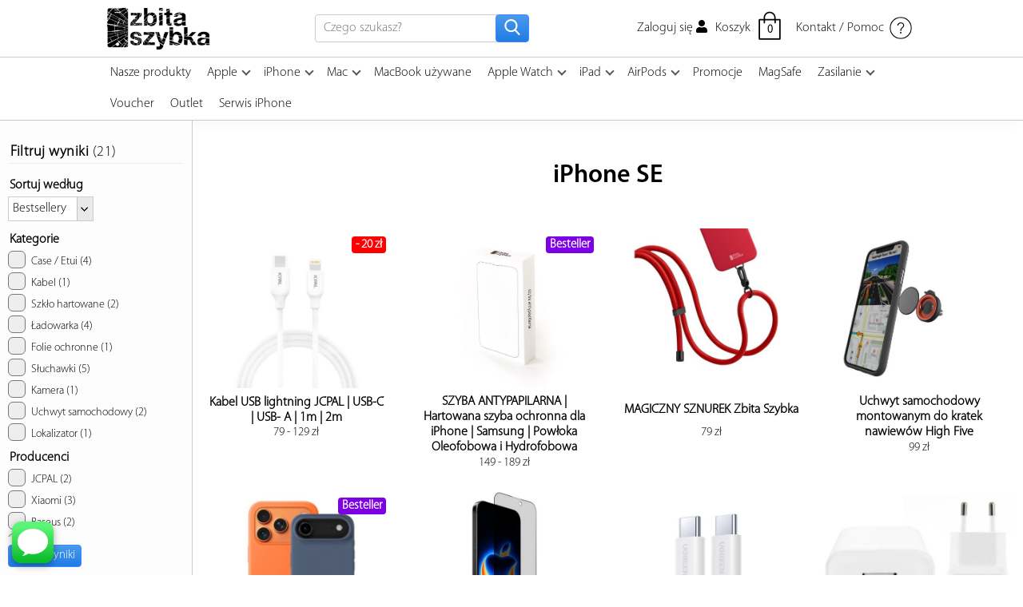

--- FILE ---
content_type: text/html; charset=UTF-8
request_url: https://zbitaszybka.shop/model/iPhone-SE-
body_size: 12992
content:
<!DOCTYPE html>
<html lang="pl">

<head>
    <title>Sklep ZbitaSzybka.shop</title>
    <link href="/src/shared.css?a=875" rel="stylesheet">

<meta charset="utf-8">
<meta name="viewport" content="width=device-width, initial-scale=1.0, maximum-scale=1, user-scalable=0">
<link rel="shortcut icon" href="/img/favicon.png" />
<meta name="google-site-verification" content="9FJBrUOCAYPNwnwwNYtBaVjPVQVs6MT3YlTSv5uLGQw" />
<meta name="theme-color" content="#ffffff">
<meta name="apple-mobile-web-app-status-bar-style" content="#ffffff">
<script>
    setInterval(function() {
        var http = new XMLHttpRequest();
        http.open("GET", "/ping.php", true);
        try {
            http.send(null);
        } catch (e) {}
    }, 60000);

    var SET_DISCOUNT = 0;

    const server_time = "2026-01-18T13:24:02";
    const local_server_time_offset = (new Date(server_time)) - (new Date());
    //alert(new Date(server_time));
    //alert(new Date("2020-11-29T10:02:04"));
    //console.log(server_time);

    var rabat_untill = "";

    function set_rabat_untill(ru) {
        ru = ru.replace(" ", "T");
        var now = new Date();
        now.setTime(now.getTime() + local_server_time_offset);
        var date = new Date(ru ? ru : rabat_untill);

        rabat_untill = ru;

        if (ru) {
            const nav_kod_wazny = document.querySelector(".nav_kod_wazny");
            if (nav_kod_wazny) {
                nav_kod_wazny.style.display = "block";
            };
        }

        if (now < date || ru) {
            document.querySelectorAll(".krtimer").forEach(krtimer => {
                krtimer.setAttribute("data-untill", rabat_untill);
            });
        }

        if (ru) {
            document.querySelectorAll(".krtimer:not(.small)").forEach(krtimer => {
                krtimer.style.transform = "";
            });
        } else {
            document.querySelectorAll(".krtimer:not(.small)").forEach(krtimer => {
                krtimer.style.transform = "translateY(-10px)";
            });
        }
        tickTimer();
    }

    </script>

<!-- Global site tag (gtag.js) - Google Analytics -->
<!-- <script async src="https://www.googletagmanager.com/gtag/js?id=UA-128557676-2"></script> -->
<script>
    window.dataLayer = window.dataLayer || [];

    function gtag() {
        dataLayer.push(arguments);
    }
    gtag('js', new Date());

    gtag('config', 'UA-128557676-2');
</script>



    

    <meta name="description" content="Etui, szkła hartowane, kable i akcesoria do iPhone'a, urządzenia Xiaomi Smart Home. Sprawdź najnowsze promocje w oficjalnym sklepie ZbitaSzybka.pl" />
    <meta property="og:locale" content="pl_PL" />
    <meta property="og:type" content="website" />
    <meta property="og:title" content="Sklep ZbitaSzybka.shop" />
    <meta property="og:description" content="Etui, szkła hartowane, kable i akcesoria do iPhone'a, urządzenia Xiaomi Smart Home. Sprawdź najnowsze promocje w oficjalnym sklepie ZbitaSzybka.pl" />
    <meta property="og:url" content="https://zbitaszybka.shop/" />
    <meta property="og:site_name" content="Sklep ZbitaSzybka.shop" />
    <meta name="image" content="https://zbitaszybka.shop/img/zbitashop.png" />
    <meta property="og:image" content="https://zbitaszybka.shop/img/zbitashop.png">
    <meta property="og:image:type" content="image/png">
    <meta name="twitter:card" content="summary" />
    <meta name="twitter:description" content="Etui, szkła hartowane, kable i akcesoria do iPhone'a, urządzenia Xiaomi Smart Home. Sprawdź najnowsze promocje w oficjalnym sklepie ZbitaSzybka.pl" />
    <meta name="twitter:title" content="Sklep ZbitaSzybka.shop" />

    <link rel="stylesheet" href="/src/swiper.min.css">

    <style>
        .heading {
            width: 100%;
            text-align: center;
            margin: 50px 0 30px;
            font-size: 36px;
            font-family: "MYRIADPROBOLD";
            line-height: 1;
        }

        /* .items {
            margin-bottom: 50px;
        } */

        h1 i,
        h4 i {
            font-size: 0.8em;
        }

        h4 a {
            color: #07d;
            transition: 0.2s;
            font-family: 'MYRIADPROREGULAR';
            font-size: 19px;
        }

        h4 a:hover {
            color: #237;
        }

        .body-wrapper {
            display: flex;
            flex-grow: 1;
        }

        .filters {
            width: 220px;
            background: #fdfdfd;
            padding: 10px 10px 20px;
            flex-shrink: 0;
            border-right: 1px solid #ccc;
            margin: 0;
        }

        .filters label {
            display: block;
            user-select: none;
            font-size: 14px;
            padding-left: 30px;
            margin: 4px 0;
        }

        .items-wrapper {
            flex-grow: 1;
            width: 100%;
        }

        .swiper-slide:not(.swiper-slide-active):not(.swiper-slide-prev):not(.swiper-slide-next)>* {
            display: none;
        }

        @media only screen and (max-width: 749px) {
            .filters {
                border-right-width: 0;
                border-bottom: 1px solid #ccc;
                width: 100%;
                box-sizing: border-box;
            }

            .heading {
                font-size: 30px;
                margin: 40px 0 20px;
            }

            .item-image.desktop {
                display: none;
            }
        }

        @media only screen and (min-width: 750px) {
            .item-image.mobile {
                display: none;
            }
        }

        .filters .checkbox {
            margin-left: -30px;
        }

        .swiper-button-prev {
            left: 15px;
            /* opacity: 0.5; */
        }

        .swiper-button-next {
            right: 20px;
            /* opacity: 0.5; */
        }

        /* .swiper-button-next,
        .swiper-button-prev {
            filter: brightness(100) drop-shadow(0px 1px 4px #000c);
        } */

        .swiper-pagination {
            font-size: 16px;
            position: relative;
            top: 6px;
            font-weight: bold;
        }

        .swiper-button-prev,
        .swiper-button-next {
            background: none;
            outline: none;
        }

        .swiper-button-prev img,
        .swiper-button-next img {
            position: relative;
            left: -8px;
        }

        /* .swiper-container {
            width: 100vw;
        } */

        .swiper-slide {
            /* height: 30vw; */
            height: 32vw;
        }

        .swiper-slide .item-image {
            height: 100%;
            background-size: cover;
        }


        .swiper-pagination.swiper-pagination-bullets {
            /* margin-top: -25px; */
            height: 0;
            transform: translateY(-25px);
        }

        span.swiper-pagination-bullet {
            margin: 2px;
        }

        @media only screen and (max-width: 800px) {
            .swiper-slide {
                /* height: 45vw !important; */
                height: 48vw !important;
            }

            .swiper-button-prev,
            .swiper-button-next {
                display: none !important;
            }
        }

        .swiper-container:not(:hover) .swiper-button-prev,
        .swiper-container:not(:hover) .swiper-button-next {
            display: none !important;
        }

        .filters h4 {
            margin: 10px 2px 0px;
        }
    </style>

    <script>
        function filterSubmit() {
            var t = document.querySelectorAll(".typ:checked");
            const sortby = document.querySelector("#sortby");
            var out = [];
            if (sortby) {
                out.push(sortby.value);
            }
            for (a of t) {
                out.push(a.getAttribute("data-value"));
            }

            window.location = "/model/iPhone-SE-/1/" + out.join(",");

            return false;
        }

        function lookForSliders() {
            document.querySelectorAll('.wo997slider:not(.rdyy)').forEach(e => {
                if (e.getBoundingClientRect().top > window.innerHeight + 100) {
                    return;
                }
                e.classList.add("rdyy");
                makeSlider(e);
            })
        }

        window.addEventListener("DOMContentLoaded", function() {
            document.addEventListener("scroll", lookForSliders, {
                passive: true
            });
            lookForSliders();

            if (document.querySelector('.swiper-container') != null) {
                swiper = new Swiper('.swiper-container', {
                    speed: 700,
                    pagination: {
                        el: '.swiper-pagination'
                    },
                    autoplay: {
                        delay: 5000,
                    },
                    navigation: {
                        nextEl: '.swiper-button-next',
                        prevEl: '.swiper-button-prev',
                    },
                });
            }
        });
    </script>
</head>

<body>
    
    
<div style="text-align:center;padding: 3px 2vw; display: flex; justify-content: space-around;flex-wrap:wrap;user-select: none;" class="centerwhenbig">
    <a href="/"><img src="/img/logosm.png" id="logo"></a>

    <form style="position:relative;" class="searchBar" onsubmit="performSearch(); return false;">
        <input type="text" autocomplete="off" id="main_search" style="border-radius: 4px;" placeholder="Czego szukasz?" >
        <div class="suggestions"></div>
        <button type="submit" class="button orangeButton">
            <!-- <div class="hideTablet">Wyszukaj</div> -->
            <svg version="1.1" id="Capa_1" xmlns="http://www.w3.org/2000/svg" xmlns:xlink="http://www.w3.org/1999/xlink" x="0px" y="0px" viewBox="0 0 56.966 56.966" style="width: 20px; vertical-align: middle;position: relative;top: -1px;">
                <path fill="white" d="M55.146,51.887L41.588,37.786c3.486-4.144,5.396-9.358,5.396-14.786c0-12.682-10.318-23-23-23s-23,10.318-23,23
        s10.318,23,23,23c4.761,0,9.298-1.436,13.177-4.162l13.661,14.208c0.571,0.593,1.339,0.92,2.162,0.92
        c0.779,0,1.518-0.297,2.079-0.837C56.255,54.982,56.293,53.08,55.146,51.887z M23.984,6c9.374,0,17,7.626,17,17s-7.626,17-17,17
        s-17-7.626-17-17S14.61,6,23.984,6z" />
            </svg>
        </button>
    </form>

    <div class="nav-wrapper">
                    <div style="text-align:center; font-size: 16px;margin:auto;padding:5px 10px" class="smallSE lesspaddingmobile">
                                    <a href="/logowanie">Zaloguj się <i class="fa fa-user"></i></a>
                            </div>
                <div id="basket">
            <a href="/koszyk">
                <div style="text-align: center;font-size: 16px;font-weight: normal;">
                    <span class="smallSE hideMobile">Koszyk</span>
                    <div style="display:inline-block;position:relative">
                        <svg version="1.1" xmlns="http://www.w3.org/2000/svg" xmlns:xlink="http://www.w3.org/1999/xlink" x="0px" y="0px" viewBox="0 0 24 30" style="width: 40px;vertical-align: middle;position: relative;top: -2px;" xml:space="preserve">
                            <path d='M12,4C9.5,4,7.5,6,7.5,8.5v1H4.3C4,9.5,3.8,9.7,3.8,10v14.5C3.8,24.8,4,25,4.3,25h15.4c0.3,0,0.5-0.2,0.5-0.5V10 c0-0.3-0.2-0.5-0.5-0.5h-3.2v-1C16.5,6,14.5,4,12,4z M8.5,8.5C8.5,6.6,10.1,5,12,5c1.9,0,3.5,1.6,3.5,3.5v1H8.59 C8.5,9.5,8.5,8.5,8.5,8.5z M19.2,10.5V24H4.8V10.5h2.7v1.8c0,0.3,0.2,0.5,0.5,0.5c0.3,0,0.5-0.2,0.5-0.5v-1.8h7.1v1.8 c0,0.3,0.2,0.5,0.5,0.5s0.5-0.2,0.5-0.5v-1.8H19.2z'></path>
                        </svg>
                        <div id="amount" style="font-weight: bold;position: absolute;display: inline-block;left: -5px;font-size: 14px;width: 50px;text-align: center;top: 19px;">0</div>
                    </div>
                </div>
            </a>
            <div id="basketContent">
                <h4 style='text-align:center'>Twój koszyk jest pusty!</h4>            </div>
        </div>
        <div style="cursor:pointer;display: flex;align-items: center;padding: 10px 13px;margin: auto;" onclick="document.querySelector('aside').classList.toggle('shown');">
            <span class="smallSE hideMobile" style="margin-right: 9px;">Kontakt / Pomoc</span>
            <svg width="24" height="24" xmlns="http://www.w3.org/2000/svg" fill-rule="evenodd" clip-rule="evenodd" style="transform: scale(1.15);">
                <path d="M12 0c6.623 0 12 5.377 12 12s-5.377 12-12 12-12-5.377-12-12 5.377-12 12-12zm0 1c6.071 0 11 4.929 11 11s-4.929 11-11 11-11-4.929-11-11 4.929-11 11-11zm.053 17c.466 0 .844-.378.844-.845 0-.466-.378-.844-.844-.844-.466 0-.845.378-.845.844 0 .467.379.845.845.845zm.468-2.822h-.998c-.035-1.162.182-2.054.939-2.943.491-.57 1.607-1.479 1.945-2.058.722-1.229.077-3.177-2.271-3.177-1.439 0-2.615.877-2.928 2.507l-1.018-.102c.28-2.236 1.958-3.405 3.922-3.405 1.964 0 3.615 1.25 3.615 3.22 0 1.806-1.826 2.782-2.638 3.868-.422.563-.555 1.377-.568 2.09z"></path>
            </svg>
        </div>
    </div>
</div>
<div style="display: flex">
    <button class="drop_simple drop_cate" style="width:100%;font-weight:600" onclick="simpleDropdown(this,document.querySelector('nav'))"><span>Menu <i class="fa fa-bars"></i></span><span>Menu <i class="fa fa-times"></i></span></button>
            <button class="drop_simple" style="width:100%;font-weight:600" onclick="simpleDropdown(this,document.querySelector('.filters'))"><span>Filtry  <i class="fas fa-filter"></i></span><span>Filtry <i class="fa fa-times"></i></span></button>
    </div>
<nav class="centerwhenbig">
    <div><a href='/kategoria/Nasze-produkty-' ><h2 class='headerplain'>Nasze produkty </h2></a></div><div><a href='/kategoria/Apple-' class='expandable'><h2 class='headerplain'>Apple </h2></a><div><a href='/model/iPhone'><h3 class='headerplain'>iPhone</h3></a><a href='/model/MacBook-'><h3 class='headerplain'>MacBook </h3></a><a href='/model/iMac-'><h3 class='headerplain'>iMac </h3></a><a href='/model/Mac-mini-'><h3 class='headerplain'>Mac mini </h3></a><a href='/model/Apple-Watch-'><h3 class='headerplain'>Apple Watch </h3></a><a href='/model/AirPods-'><h3 class='headerplain'>AirPods </h3></a></div></div><div><a href='/kategoria/iPhone' class='expandable'><h2 class='headerplain'>iPhone</h2></a><div><a href='/model/iPhone-17-Pro-Max'><h3 class='headerplain'>iPhone 17 Pro Max</h3></a><a href='/model/iPhone-17-Pro'><h3 class='headerplain'>iPhone 17 Pro</h3></a><a href='/model/iPhone-17'><h3 class='headerplain'>iPhone 17</h3></a><a href='/model/iPhone-Air'><h3 class='headerplain'>iPhone Air</h3></a><a href='/model/iPhone-16-Pro'><h3 class='headerplain'>iPhone 16 Pro</h3></a><a href='/model/iPhone-16-Pro-Max'><h3 class='headerplain'>iPhone 16 Pro Max</h3></a><a href='/model/iPhone-16'><h3 class='headerplain'>iPhone 16</h3></a><a href='/model/iPhone-16E'><h3 class='headerplain'>iPhone 16E</h3></a><a href='/model/iPhone-16-Plus'><h3 class='headerplain'>iPhone 16 Plus</h3></a><a href='/model/iPhone-15-Pro-Max'><h3 class='headerplain'>iPhone 15 Pro Max</h3></a><a href='/model/iPhone-15-Pro-'><h3 class='headerplain'>iPhone 15 Pro </h3></a><a href='/model/iPhone-15'><h3 class='headerplain'>iPhone 15</h3></a><a href='/model/iPhone-15-Plus-'><h3 class='headerplain'>iPhone 15 Plus </h3></a><a href='/model/iPhone-14-Pro-Max'><h3 class='headerplain'>iPhone 14 Pro Max</h3></a><a href='/model/iPhone-14-Pro'><h3 class='headerplain'>iPhone 14 Pro</h3></a><a href='/model/iPhone-14'><h3 class='headerplain'>iPhone 14</h3></a><a href='/model/iPhone-14-Plus'><h3 class='headerplain'>iPhone 14 Plus</h3></a><a href='/model/iPhone-13-Pro-Max'><h3 class='headerplain'>iPhone 13 Pro Max</h3></a><a href='/model/iPhone-13-Pro-'><h3 class='headerplain'>iPhone 13 Pro </h3></a><a href='/model/iPhone-13'><h3 class='headerplain'>iPhone 13</h3></a><a href='/model/iPhone-13-mini'><h3 class='headerplain'>iPhone 13 mini</h3></a><a href='/model/iPhone-12-Pro-Max-'><h3 class='headerplain'>iPhone 12 Pro Max </h3></a><a href='/model/iPhone-12-Pro'><h3 class='headerplain'>iPhone 12 Pro</h3></a><a href='/model/iPhone-12-'><h3 class='headerplain'>iPhone 12 </h3></a><a href='/model/iPhone-12-mini-'><h3 class='headerplain'>iPhone 12 mini </h3></a><a href='/model/iPhone-SE-2022'><h3 class='headerplain'>iPhone SE 2022</h3></a><a href='/model/iPhone-11-Pro-Max'><h3 class='headerplain'>iPhone 11 Pro Max</h3></a><a href='/model/iPhone-11-Pro'><h3 class='headerplain'>iPhone 11 Pro</h3></a><a href='/model/iPhone-11'><h3 class='headerplain'>iPhone 11</h3></a><a href='/model/iPhone-XS-Max'><h3 class='headerplain'>iPhone XS Max</h3></a><a href='/model/iPhone-X-XS'><h3 class='headerplain'>iPhone X/XS</h3></a><a href='/model/iPhone-XR'><h3 class='headerplain'>iPhone XR</h3></a><a href='/model/iPhone-SE-2020'><h3 class='headerplain'>iPhone SE 2020</h3></a><a href='/model/iPhone-8-Plus-'><h3 class='headerplain'>iPhone 8 Plus </h3></a><a href='/model/iPhone-8'><h3 class='headerplain'>iPhone 8</h3></a><a href='/model/iPhone-7-Plus-'><h3 class='headerplain'>iPhone 7 Plus </h3></a><a href='/model/iPhone-7'><h3 class='headerplain'>iPhone 7</h3></a><a href='/model/iPhone-6S-Plus-'><h3 class='headerplain'>iPhone 6S Plus </h3></a><a href='/model/iPhone-6S'><h3 class='headerplain'>iPhone 6S</h3></a><a href='/model/iPhone-SE-'><h3 class='headerplain'>iPhone SE </h3></a><a href='/model/iPhone-6-Plus'><h3 class='headerplain'>iPhone  6 Plus</h3></a><a href='/model/iPhone-6'><h3 class='headerplain'>iPhone 6</h3></a><a href='/model/iPhone-5S'><h3 class='headerplain'>iPhone 5S</h3></a><a href='/model/iPhone-5'><h3 class='headerplain'>iPhone 5</h3></a><a href='/model/Voucher'><h3 class='headerplain'>Voucher</h3></a></div></div><div><a href='/kategoria/Mac' class='expandable'><h2 class='headerplain'>Mac</h2></a><div><a href='/model/MacBook-Air'><h3 class='headerplain'>MacBook Air</h3></a><a href='/model/MacBook-Pro-'><h3 class='headerplain'>MacBook Pro </h3></a><a href='/model/Mac-mini'><h3 class='headerplain'>Mac mini</h3></a><a href='/model/iMac'><h3 class='headerplain'>iMac</h3></a></div></div><div><a href='/kategoria/MacBook-uzywane' ><h2 class='headerplain'>MacBook używane</h2></a></div><div><a href='/kategoria/Apple-Watch' class='expandable'><h2 class='headerplain'>Apple Watch</h2></a><div><a href='/model/Pasek'><h3 class='headerplain'>Pasek</h3></a><a href='/model/Folia-ochronna-'><h3 class='headerplain'>Folia ochronna </h3></a></div></div><div><a href='/kategoria/iPad' class='expandable'><h2 class='headerplain'>iPad</h2></a><div><a href='/model/iPad-Pro-'><h3 class='headerplain'>iPad Pro </h3></a><a href='/model/iPad-Air-'><h3 class='headerplain'>iPad Air </h3></a></div></div><div><a href='/kategoria/AirPods-' class='expandable'><h2 class='headerplain'>AirPods </h2></a><div><a href='/model/Etui'><h3 class='headerplain'>Etui</h3></a><a href='/model/Skin-'><h3 class='headerplain'>Skin </h3></a></div></div><div><a href='/kategoria/Promocje' ><h2 class='headerplain'>Promocje</h2></a></div><div><a href='/kategoria/MagSafe-' ><h2 class='headerplain'>MagSafe </h2></a></div><div><a href='/kategoria/Zasilanie' class='expandable'><h2 class='headerplain'>Zasilanie</h2></a><div><a href='/model/Ladowarki'><h3 class='headerplain'>Ładowarki</h3></a><a href='/model/Kable'><h3 class='headerplain'>Kable</h3></a><a href='/model/Ladowanie-indukcyjne'><h3 class='headerplain'>Ładowanie indukcyjne</h3></a><a href='/model/Akcesoria-samochodowe'><h3 class='headerplain'>Akcesoria samochodowe</h3></a><a href='/model/Powerbanki'><h3 class='headerplain'>Powerbanki</h3></a></div></div><div><a href='/kategoria/Voucher' ><h2 class='headerplain'>Voucher</h2></a></div><div><a href='/kategoria/Outlet' ><h2 class='headerplain'>Outlet</h2></a></div>    <div><a href='https://zbitaszybka.pl/'>
            <h2 class='headerplain'>Serwis iPhone</h2>
        </a></div>
</nav>


    <div style="text-align:center;padding:5px;background:#eee;display:none" class="nav_kod_wazny">
        <div style="display:inline-block">
            <div class="timer small krtimer" data-end="2" data-untill="2026-01-18 13:29:02"></div>
        </div>
    </div>

<aside>
    <button onclick="document.querySelector('aside').classList.toggle('shown');" style="cursor:pointer;background: white;border: none;font-size: 24px;color: #aaa;width: 100%;text-align: left;">
        <i class="fa fa-angle-double-right"></i>
    </button>

    <h3>Zakupy</h3>

    <a class="link" href="/zwroty-i-reklamacje" target="_blank">Zwroty i reklamacje
    </a>

    <hr>

    <h3>Kontakt</h3>
    <a class="link" href="mailto:shop@zbitaszybka.pl"><i class="fa fa-envelope"></i> shop@zbitaszybka.pl</a>
    <br>
    <!-- <br> -->
    <!-- <a class="link" href="tel:792114444"><i class="fa fa-phone"></i> 792 11 44 44</a> -->

    <hr>

    <h3>Social media</h3>
    <a class="link" href="https://www.instagram.com/zbitaszybka/"><i class="fab fa-instagram" style='font-size:1.1em;transform:translateY(2px)'></i> @zbitaszybka</a>

    <hr>

    <h3>Mapa serwisów</h3>
    <a class="link" target="_blank" href="https://zbitaszybka.pl/mapa"><i class="fa fa-map-pin" style='font-size:1.1em;transform:translateY(2px)'></i> zbitaszybka.pl</a>


</aside>
    <div class="body-wrapper mobileRow mobileRowReal">
                    <form class="filters" action="/model/iPhone-SE-" method="GET" onsubmit="return filterSubmit()">
                <p style="font-size: 18px;font-weight: bold;margin: 1em 0;border-bottom: 1px solid #eee;padding-bottom: 2px;padding-left: 3px;letter-spacing: 0.5px;">
                    Filtruj wyniki <span class="pln" style="font-weight:normal">(21)</span>
                </p>
                                    <h4>Sortuj według</h4>
                    <select id="sortby">
                                                <option value="Najnowsze" >Najnowsze</option>
                        <option value="Bestellery" selected>Bestsellery</option>
                        <option value="Najtansze" >Najtańsze</option>
                    </select>
                                <h4>Kategorie</h4><label>
    <input type="checkbox" class="typ" data-value="Case-Etui" name="typy[0]" value="2" >
    <div class="checkbox"></div>
    Case / Etui <span class="pln">(4)</span>
    </label><label>
    <input type="checkbox" class="typ" data-value="Kabel" name="typy[1]" value="1" >
    <div class="checkbox"></div>
    Kabel <span class="pln">(1)</span>
    </label><label>
    <input type="checkbox" class="typ" data-value="Szklo-hartowane" name="typy[2]" value="3" >
    <div class="checkbox"></div>
    Szkło hartowane <span class="pln">(2)</span>
    </label><label>
    <input type="checkbox" class="typ" data-value="Ladowarka" name="typy[3]" value="4" >
    <div class="checkbox"></div>
    Ładowarka <span class="pln">(4)</span>
    </label><label>
    <input type="checkbox" class="typ" data-value="Folie-ochronne" name="typy[4]" value="7" >
    <div class="checkbox"></div>
    Folie ochronne <span class="pln">(1)</span>
    </label><label>
    <input type="checkbox" class="typ" data-value="Sluchawki" name="typy[5]" value="8" >
    <div class="checkbox"></div>
    Słuchawki <span class="pln">(5)</span>
    </label><label>
    <input type="checkbox" class="typ" data-value="Kamera" name="typy[6]" value="12" >
    <div class="checkbox"></div>
    Kamera <span class="pln">(1)</span>
    </label><label>
    <input type="checkbox" class="typ" data-value="Uchwyt-samochodowy" name="typy[7]" value="28" >
    <div class="checkbox"></div>
    Uchwyt samochodowy <span class="pln">(2)</span>
    </label><label>
    <input type="checkbox" class="typ" data-value="Lokalizator" name="typy[8]" value="53" >
    <div class="checkbox"></div>
    Lokalizator <span class="pln">(1)</span>
    </label><h4>Producenci</h4><label>
    <input type="checkbox" class="typ" data-value="JCPAL" name="typy[9]" value="3" >
    <div class="checkbox"></div>
    JCPAL <span class="pln">(2)</span>
    </label><label>
    <input type="checkbox" class="typ" data-value="Xiaomi" name="typy[9]" value="1" >
    <div class="checkbox"></div>
    Xiaomi <span class="pln">(3)</span>
    </label><label>
    <input type="checkbox" class="typ" data-value="Baseus" name="typy[9]" value="7" >
    <div class="checkbox"></div>
    Baseus <span class="pln">(2)</span>
    </label><label>
    <input type="checkbox" class="typ" data-value="Ugreen" name="typy[9]" value="9" >
    <div class="checkbox"></div>
    Ugreen <span class="pln">(1)</span>
    </label><label>
    <input type="checkbox" class="typ" data-value="Remax" name="typy[9]" value="20" >
    <div class="checkbox"></div>
    Remax <span class="pln">(3)</span>
    </label><label>
    <input type="checkbox" class="typ" data-value="WK-Design" name="typy[9]" value="25" >
    <div class="checkbox"></div>
    WK Design <span class="pln">(1)</span>
    </label><label>
    <input type="checkbox" class="typ" data-value="MiLi" name="typy[9]" value="28" >
    <div class="checkbox"></div>
    MiLi <span class="pln">(1)</span>
    </label><label>
    <input type="checkbox" class="typ" data-value="High-Five" name="typy[9]" value="29" >
    <div class="checkbox"></div>
    High Five <span class="pln">(1)</span>
    </label><label>
    <input type="checkbox" class="typ" data-value="PaMu" name="typy[9]" value="45" >
    <div class="checkbox"></div>
    PaMu <span class="pln">(1)</span>
    </label><label>
    <input type="checkbox" class="typ" data-value="ZBITASZYBKApl" name="typy[9]" value="54" >
    <div class="checkbox"></div>
    ZBITASZYBKA.pl <span class="pln">(3)</span>
    </label><label>
    <input type="checkbox" class="typ" data-value="ROKFORM" name="typy[9]" value="57" >
    <div class="checkbox"></div>
    ROKFORM <span class="pln">(1)</span>
    </label><div style='position: sticky;bottom: 0;margin-top: 10px;background: #fdfdfd;padding: 10px 0;'><button type='submit' class='button' style='font-size:15px;padding:4px 7px'>Pokaż wyniki</button></div>            </form>
        
        <div class="items-wrapper">
            <h1>iPhone SE </h1>            <div class="items" style="max-width:unset;">
                <div class='wrap-items-left count-0'><div class='product item-wrapper '><a href='https://zbitaszybka.shop/przedmiot/466/Kabel-USB-lightning-JCPAL-USB-C-USB-A-1m'><div class="badges"><div class="badge">- 20 zł</div></div><img class='item-image' loading='lazy' src='https://zbitaszybka.shop/img/thumbnail/p-466.jpg?as=b/uploads/Kabel-USB-A-lightning-JCPAL-1-m-MFi-bial_.jpeg' data-gallery='/uploads/Kabel-USB-A-lightning-JCPAL-1-m-MFi-bial_.jpeg;/uploads/Kabel-USB-A-lightning-JCPAL-1-m-MFi-bial_.jpeg;/uploads/Kabel-USB-lightning-USB-C-USB-A-Linx-JCP_-11.jpeg;/uploads/Kabel-USB-lightning-USB-C-USB-A-Linx-JCP_-15.jpeg;/uploads/Kabel-USB-lightning-Linx-JCPAL-1m-2m-MFi_.jpeg;;/uploads/Kabel-USB-lightning-Linx-JCPAL-1m-2m-MFi_.jpeg;;/uploads/Kabel-USB-A-lightning-JCPAL-1-m-MFi-bial_.jpeg;/uploads/Kabel-USB-lightning-USB-C-USB-A-Linx-JCP_-11.jpeg;/uploads/Kabel-USB-lightning-USB-C-USB-A-Linx-JCP_-15.jpeg;/uploads/Kabel-USB-lightning-Linx-JCPAL-1m-2m-MFi_-18.jpeg;/uploads/Kabel-USB-lightning-Linx-JCPAL-1m-2m-MFi_-14.jpeg;/uploads/Kabel-USB-lightning-USB-C-USB-A-Linx-JCP_.png;/uploads/Kabel-USB-lightning-USB-C-USB-A-Linx-JCP_-17.png;/uploads/Kabel-USB-lightning-USB-C-USB-A-Linx-JCP_-19.png;/uploads/Kabel-USB-lightning-Linx-JCPAL-1m-2m-MFi_-13.jpeg;/uploads/Kabel-USB-lightning-Linx-JCPAL-1m-2m-MFi_-14.jpeg;/uploads/Kabel-USB-lightning-USB-C-USB-A-Linx-JCP_.png;/uploads/Kabel-USB-lightning-USB-C-USB-A-Linx-JCP_-17.png;/uploads/Kabel-USB-lightning-USB-C-USB-A-Linx-JCP_-19.png'><div class='item-desc'><h3>Kabel USB lightning JCPAL | USB-C | USB- A | 1m | 2m </h3><span class="pln">79 - 129 zł</span></div></a></div><div class='product item-wrapper '><a href='https://zbitaszybka.shop/przedmiot/487/SZYBA-ANTYPAPILARNA-Hartowana-szyba-ochr'><div class="badges"><div class="badge __bestseller">Besteller</div></div><img class='item-image' loading='lazy' src='https://zbitaszybka.shop/img/thumbnail/p-487.jpg?as=b/uploads/SZYBA-ANTYPAPILARNA-Hartowana-szyba-ochronna-dla-iPhone-Powloka-Oleofobowa-i-Hydrofobowa_-13.jpeg' data-gallery='/uploads/SZYBA-ANTYPAPILARNA-Hartowana-szyba-ochronna-dla-iPhone-Powloka-Oleofobowa-i-Hydrofobowa_-13.jpeg;/uploads/SZYBA-ANTYPAPILARNA-Hartowana-szyba-ochronna-dla-iPhone-Powloka-Oleofobowa-i-Hydrofobowa_-13.jpeg;/uploads/Etui-Magnetyczne-dla-iPhone-silikonowe-l_-13.jpeg;/uploads/Etui-Magnetyczne-dla-iPhone-silikonowe-l_-6.jpeg;/uploads/SZYBA-ANTYPAPILARNA-Hartowana-szyba-ochr_-31.jpeg;/uploads/MAGICZNY-SZNUREK-Zbita-Szybka-_-79.jpeg;/uploads/Silikonowe-Etui-Magnetyczne-dla-iPhone-Z_-84.jpeg;/uploads/SZYBA-ANTYPAPILARNA-Hartowana-szyba-ochronna-dla-iPhone-Powloka-Oleofobowa-i-Hydrofobowa_-13.jpeg;/uploads/Etui-Magnetyczne-dla-iPhone-silikonowe-l_-13.jpeg;/uploads/SZYBA-ANTYPAPILARNA-Hartowana-szyba-ochr_-33.jpeg;/uploads/SZYBA-ANTYPAPILARNA-Hartowana-szyba-ochr_-10.jpeg;/uploads/SZYBA-ANTYPAPILARNA-Hartowana-szyba-ochr_-31.jpeg;/uploads/Silikonowe-Etui-Magnetyczne-dla-iPhone-Z_-84.jpeg;/uploads/MAGICZNY-SZNUREK-Zbita-Szybka-_-79.jpeg;/uploads/SZYBA-ANTYPAPILARNA-Hartowana-szyba-ochronna-dla-iPhone-Powloka-Oleofobowa-i-Hydrofobowa_-13.jpeg;/uploads/Etui-Magnetyczne-dla-iPhone-silikonowe-l_-13.jpeg;/uploads/SZYBA-ANTYPAPILARNA-Hartowana-szyba-ochr_-33.jpeg;/uploads/SZYBA-ANTYPAPILARNA-Hartowana-szyba-ochr_-31.jpeg;/uploads/MAGICZNY-SZNUREK-Zbita-Szybka-_-79.jpeg;/uploads/Silikonowe-Etui-Magnetyczne-dla-iPhone-Z_-84.jpeg;/uploads/SZYBA-ANTYPAPILARNA-Hartowana-szyba-ochronna-dla-iPhone-Powloka-Oleofobowa-i-Hydrofobowa_-13.jpeg;/uploads/Etui-Magnetyczne-dla-iPhone-silikonowe-l_-13.jpeg;/uploads/SZYBA-ANTYPAPILARNA-Hartowana-szyba-ochr_-33.jpeg;/uploads/SZYBA-ANTYPAPILARNA-Hartowana-szyba-ochr_-31.jpeg;/uploads/Silikonowe-Etui-Magnetyczne-dla-iPhone-Z_-84.jpeg;/uploads/SZYBA-ANTYPAPILARNA-Hartowana-szyba-ochronna-dla-iPhone-Powloka-Oleofobowa-i-Hydrofobowa_-13.jpeg;/uploads/Etui-Magnetyczne-dla-iPhone-silikonowe-l_-13.jpeg;/uploads/SZYBA-ANTYPAPILARNA-Hartowana-szyba-ochr_-33.jpeg;/uploads/SZYBA-ANTYPAPILARNA-Hartowana-szyba-ochr_-31.jpeg;/uploads/Silikonowe-Etui-Magnetyczne-dla-iPhone-Z_-84.jpeg;/uploads/MAGICZNY-SZNUREK-Zbita-Szybka-_-79.jpeg;/uploads/SZYBA-ANTYPAPILARNA-Hartowana-szyba-ochronna-dla-iPhone-Powloka-Oleofobowa-i-Hydrofobowa_-13.jpeg;/uploads/Etui-Magnetyczne-dla-iPhone-silikonowe-l_-13.jpeg;/uploads/SZYBA-ANTYPAPILARNA-Hartowana-szyba-ochr_-33.jpeg;/uploads/SZYBA-ANTYPAPILARNA-Hartowana-szyba-ochr_-18.jpeg;/uploads/MAGICZNY-SZNUREK-Zbita-Szybka-_-79.jpeg;/uploads/Silikonowe-Etui-Magnetyczne-dla-iPhone-Z_-84.jpeg;/uploads/SZYBA-ANTYPAPILARNA-Hartowana-szyba-ochronna-dla-iPhone-Powloka-Oleofobowa-i-Hydrofobowa_-13.jpeg;/uploads/Etui-Magnetyczne-dla-iPhone-silikonowe-l_-13.jpeg;/uploads/SZYBA-ANTYPAPILARNA-Hartowana-szyba-ochr_-9.jpeg;/uploads/SZYBA-ANTYPAPILARNA-Hartowana-szyba-ochr_-33.jpeg;/uploads/Silikonowe-Etui-Magnetyczne-dla-iPhone-Z_-84.jpeg;/uploads/MAGICZNY-SZNUREK-Zbita-Szybka-_-79.jpeg;/uploads/SZYBA-ANTYPAPILARNA-Hartowana-szyba-ochronna-dla-iPhone-Powloka-Oleofobowa-i-Hydrofobowa_-13.jpeg;/uploads/SZYBA-ANTYPAPILARNA-Hartowana-szyba-ochr_-9.jpeg;/uploads/Etui-Magnetyczne-dla-iPhone-silikonowe-l_-13.jpeg;/uploads/SZYBA-ANTYPAPILARNA-Hartowana-szyba-ochr_-33.jpeg;/uploads/MAGICZNY-SZNUREK-Zbita-Szybka-_-79.jpeg;/uploads/Silikonowe-Etui-Magnetyczne-dla-iPhone-Z_-84.jpeg;/uploads/SZYBA-ANTYPAPILARNA-Hartowana-szyba-ochronna-dla-iPhone-Powloka-Oleofobowa-i-Hydrofobowa_-13.jpeg;/uploads/SZYBA-ANTYPAPILARNA-Hartowana-szyba-ochr_-9.jpeg;/uploads/Etui-Magnetyczne-dla-iPhone-silikonowe-l_-13.jpeg;/uploads/SZYBA-ANTYPAPILARNA-Hartowana-szyba-ochr_-33.jpeg;/uploads/SZYBA-ANTYPAPILARNA-Hartowana-szyba-ochr_-18.jpeg;/uploads/Silikonowe-Etui-Magnetyczne-dla-iPhone-Z_-84.jpeg;/uploads/SZYBA-ANTYPAPILARNA-Hartowana-szyba-ochronna-dla-iPhone-Powloka-Oleofobowa-i-Hydrofobowa_-13.jpeg;/uploads/SZYBA-ANTYPAPILARNA-Hartowana-szyba-ochr_-9.jpeg;/uploads/Etui-Magnetyczne-dla-iPhone-silikonowe-l_-13.jpeg;/uploads/SZYBA-ANTYPAPILARNA-Hartowana-szyba-ochr_-33.jpeg;/uploads/Silikonowe-Etui-Magnetyczne-dla-iPhone-Z_-84.jpeg;/uploads/SZYBA-ANTYPAPILARNA-Hartowana-szyba-ochr_-31.jpeg;/uploads/SZYBA-ANTYPAPILARNA-Hartowana-szyba-ochronna-dla-iPhone-Powloka-Oleofobowa-i-Hydrofobowa_-13.jpeg;/uploads/SZYBA-ANTYPAPILARNA-Hartowana-szyba-ochr_-9.jpeg;/uploads/Etui-Magnetyczne-dla-iPhone-silikonowe-l_-13.jpeg;/uploads/SZYBA-ANTYPAPILARNA-Hartowana-szyba-ochr_-33.jpeg;/uploads/SZYBA-ANTYPAPILARNA-Hartowana-szyba-ochr_-18.jpeg;/uploads/MAGICZNY-SZNUREK-Zbita-Szybka-_-79.jpeg;/uploads/SZYBA-ANTYPAPILARNA-Hartowana-szyba-ochronna-dla-iPhone-Powloka-Oleofobowa-i-Hydrofobowa_-13.jpeg;/uploads/Etui-Magnetyczne-dla-iPhone-silikonowe-l_-13.jpeg;/uploads/SZYBA-ANTYPAPILARNA-Hartowana-szyba-ochr_-9.jpeg;/uploads/SZYBA-ANTYPAPILARNA-Hartowana-szyba-ochr_-33.jpeg;/uploads/MAGICZNY-SZNUREK-Zbita-Szybka-_-79.jpeg;/uploads/Silikonowe-Etui-Magnetyczne-dla-iPhone-Z_-84.jpeg;/uploads/SZYBA-ANTYPAPILARNA-Hartowana-szyba-ochronna-dla-iPhone-Powloka-Oleofobowa-i-Hydrofobowa_-13.jpeg;/uploads/Etui-Magnetyczne-dla-iPhone-silikonowe-l_-13.jpeg;/uploads/SZYBA-ANTYPAPILARNA-Hartowana-szyba-ochr_-33.jpeg;/uploads/Silikonowe-Etui-Magnetyczne-dla-iPhone-Z_-84.jpeg;/uploads/MAGICZNY-SZNUREK-Zbita-Szybka-_-79.jpeg;/uploads/SZYBA-ANTYPAPILARNA-Hartowana-szyba-ochr_-31.jpeg;/uploads/SZYBA-ANTYPAPILARNA-Hartowana-szyba-ochronna-dla-iPhone-Powloka-Oleofobowa-i-Hydrofobowa_-13.jpeg;/uploads/Etui-Magnetyczne-dla-iPhone-silikonowe-l_-13.jpeg;/uploads/SZYBA-ANTYPAPILARNA-Hartowana-szyba-ochr_-33.jpeg;/uploads/SZYBA-ANTYPAPILARNA-Hartowana-szyba-ochr_-31.jpeg;/uploads/Silikonowe-Etui-Magnetyczne-dla-iPhone-Z_-84.jpeg;/uploads/MAGICZNY-SZNUREK-Zbita-Szybka-_-79.jpeg;/uploads/SZYBA-ANTYPAPILARNA-Hartowana-szyba-ochronna-dla-iPhone-Powloka-Oleofobowa-i-Hydrofobowa_-13.jpeg;/uploads/SZYBA-ANTYPAPILARNA-Hartowana-szyba-ochr_-18.jpeg;/uploads/Etui-Magnetyczne-dla-iPhone-silikonowe-l_-13.jpeg;/uploads/SZYBA-ANTYPAPILARNA-Hartowana-szyba-ochr_-33.jpeg;/uploads/SZYBA-ANTYPAPILARNA-Hartowana-szyba-ochr_-29.jpeg;/uploads/SZYBA-ANTYPAPILARNA-Hartowana-szyba-ochronna-dla-iPhone-Powloka-Oleofobowa-i-Hydrofobowa_-13.jpeg;/uploads/Etui-Magnetyczne-dla-iPhone-silikonowe-l_-13.jpeg;/uploads/SZYBA-ANTYPAPILARNA-Hartowana-szyba-ochr_-9.jpeg;/uploads/SZYBA-ANTYPAPILARNA-Hartowana-szyba-ochr_-33.jpeg;/uploads/MAGICZNY-SZNUREK-Zbita-Szybka-_-79.jpeg;/uploads/SZYBA-ANTYPAPILARNA-Hartowana-szyba-ochronna-dla-iPhone-Powloka-Oleofobowa-i-Hydrofobowa_-13.jpeg;/uploads/Etui-Magnetyczne-dla-iPhone-silikonowe-l_-13.jpeg;/uploads/SZYBA-ANTYPAPILARNA-Hartowana-szyba-ochr_-9.jpeg;/uploads/SZYBA-ANTYPAPILARNA-Hartowana-szyba-ochr_-33.jpeg;/uploads/SZYBA-ANTYPAPILARNA-Hartowana-szyba-ochronna-dla-iPhone-Powloka-Oleofobowa-i-Hydrofobowa_-13.jpeg;/uploads/Etui-Magnetyczne-dla-iPhone-silikonowe-l_-13.jpeg;/uploads/SZYBA-ANTYPAPILARNA-Hartowana-szyba-ochr_-33.jpeg;/uploads/SZYBA-ANTYPAPILARNA-Hartowana-szyba-ochronna-dla-iPhone-Powloka-Oleofobowa-i-Hydrofobowa_-13.jpeg;/uploads/Etui-Magnetyczne-dla-iPhone-silikonowe-l_-13.jpeg;/uploads/SZYBA-ANTYPAPILARNA-Hartowana-szyba-ochr_-33.jpeg;/uploads/SZYBA-ANTYPAPILARNA-Hartowana-szyba-ochr_-31.jpeg;/uploads/Silikonowe-Etui-Magnetyczne-dla-iPhone-Z_-84.jpeg;/uploads/SZYBA-ANTYPAPILARNA-Hartowana-szyba-ochronna-dla-iPhone-Powloka-Oleofobowa-i-Hydrofobowa_-13.jpeg;/uploads/Etui-Magnetyczne-dla-iPhone-silikonowe-l_-13.jpeg;/uploads/Etui-Magnetyczne-dla-iPhone-silikonowe-l_-6.jpeg;/uploads/SZYBA-ANTYPAPILARNA-Hartowana-szyba-ochr_-33.jpeg;/uploads/Silikonowe-Etui-Magnetyczne-dla-iPhone-Z_-84.jpeg;/uploads/MAGICZNY-SZNUREK-Zbita-Szybka-_-79.jpeg;/uploads/SZYBA-ANTYPAPILARNA-Hartowana-szyba-ochr_-31.jpeg;/uploads/SZYBA-ANTYPAPILARNA-Hartowana-szyba-ochronna-dla-iPhone-Powloka-Oleofobowa-i-Hydrofobowa_-13.jpeg;/uploads/Etui-Magnetyczne-dla-iPhone-silikonowe-l_-13.jpeg;/uploads/Etui-Magnetyczne-dla-iPhone-silikonowe-l_-6.jpeg;/uploads/SZYBA-ANTYPAPILARNA-Hartowana-szyba-ochr_-33.jpeg;/uploads/SZYBA-ANTYPAPILARNA-Hartowana-szyba-ochr_-31.jpeg;/uploads/MAGICZNY-SZNUREK-Zbita-Szybka-_-79.jpeg;/uploads/Silikonowe-Etui-Magnetyczne-dla-iPhone-Z_-84.jpeg;/uploads/SZYBA-ANTYPAPILARNA-Hartowana-szyba-ochronna-dla-iPhone-Powloka-Oleofobowa-i-Hydrofobowa_-13.jpeg;/uploads/Etui-Magnetyczne-dla-iPhone-silikonowe-l_-13.jpeg;/uploads/Etui-Magnetyczne-dla-iPhone-silikonowe-l_-6.jpeg;/uploads/SZYBA-ANTYPAPILARNA-Hartowana-szyba-ochr_-33.jpeg;/uploads/SZYBA-ANTYPAPILARNA-Hartowana-szyba-ochr_-31.jpeg;/uploads/MAGICZNY-SZNUREK-Zbita-Szybka-_-79.jpeg;/uploads/Silikonowe-Etui-Magnetyczne-dla-iPhone-Z_-84.jpeg;/uploads/SZYBA-ANTYPAPILARNA-Hartowana-szyba-ochronna-dla-iPhone-Powloka-Oleofobowa-i-Hydrofobowa_-13.jpeg;/uploads/Etui-Magnetyczne-dla-iPhone-silikonowe-l_-13.jpeg;/uploads/Etui-Magnetyczne-dla-iPhone-silikonowe-l_-6.jpeg;/uploads/SZYBA-ANTYPAPILARNA-Hartowana-szyba-ochr_-33.jpeg;/uploads/Silikonowe-Etui-Magnetyczne-dla-iPhone-Z_-84.jpeg;/uploads/SZYBA-ANTYPAPILARNA-Hartowana-szyba-ochr_-31.jpeg;/uploads/SZYBA-ANTYPAPILARNA-Hartowana-szyba-ochronna-dla-iPhone-Powloka-Oleofobowa-i-Hydrofobowa_-13.jpeg;/uploads/Etui-Magnetyczne-dla-iPhone-silikonowe-l_-13.jpeg;/uploads/Etui-Magnetyczne-dla-iPhone-silikonowe-l_-6.jpeg;/uploads/SZYBA-ANTYPAPILARNA-Hartowana-szyba-ochr_-33.jpeg;/uploads/Silikonowe-Etui-Magnetyczne-dla-iPhone-Z_-84.jpeg;/uploads/MAGICZNY-SZNUREK-Zbita-Szybka-_-79.jpeg;/uploads/SZYBA-ANTYPAPILARNA-Hartowana-szyba-ochr_-31.jpeg;/uploads/SZYBA-ANTYPAPILARNA-Hartowana-szyba-ochronna-dla-iPhone-Powloka-Oleofobowa-i-Hydrofobowa_-13.jpeg;/uploads/Etui-Magnetyczne-dla-iPhone-silikonowe-l_-13.jpeg;/uploads/Etui-Magnetyczne-dla-iPhone-silikonowe-l_-6.jpeg;/uploads/SZYBA-ANTYPAPILARNA-Hartowana-szyba-ochr_-33.jpeg;/uploads/SZYBA-ANTYPAPILARNA-Hartowana-szyba-ochr_-31.jpeg;/uploads/MAGICZNY-SZNUREK-Zbita-Szybka-_-79.jpeg;/uploads/Silikonowe-Etui-Magnetyczne-dla-iPhone-Z_-84.jpeg;/uploads/SZYBA-ANTYPAPILARNA-Hartowana-szyba-ochronna-dla-iPhone-Powloka-Oleofobowa-i-Hydrofobowa_-13.jpeg;/uploads/Etui-Magnetyczne-dla-iPhone-silikonowe-l_-13.jpeg;/uploads/Etui-Magnetyczne-dla-iPhone-silikonowe-l_-6.jpeg;/uploads/SZYBA-ANTYPAPILARNA-Hartowana-szyba-ochr_-33.jpeg;/uploads/Silikonowe-Etui-Magnetyczne-dla-iPhone-Z_-84.jpeg;/uploads/SZYBA-ANTYPAPILARNA-Hartowana-szyba-ochr_-31.jpeg;/uploads/SZYBA-ANTYPAPILARNA-Hartowana-szyba-ochronna-dla-iPhone-Powloka-Oleofobowa-i-Hydrofobowa_-13.jpeg;/uploads/Etui-Magnetyczne-dla-iPhone-silikonowe-l_-13.jpeg;/uploads/Etui-Magnetyczne-dla-iPhone-silikonowe-l_-6.jpeg;/uploads/SZYBA-ANTYPAPILARNA-Hartowana-szyba-ochr_-33.jpeg;/uploads/SZYBA-ANTYPAPILARNA-Hartowana-szyba-ochr_-31.jpeg;/uploads/MAGICZNY-SZNUREK-Zbita-Szybka-_-79.jpeg;/uploads/Silikonowe-Etui-Magnetyczne-dla-iPhone-Z_-84.jpeg;/uploads/SZYBA-ANTYPAPILARNA-Hartowana-szyba-ochr_-59.jpeg;/uploads/SZYBA-ANTYPAPILARNA-Hartowana-szyba-ochr_-50.jpeg;/uploads/SZYBA-ANTYPAPILARNA-Hartowana-szyba-ochr_-21.jpeg;/uploads/SZYBA-ANTYPAPILARNA-Hartowana-szyba-ochr_-26.jpeg;/uploads/SZYBA-ANTYPAPILARNA-Hartowana-szyba-ochr_-30.jpeg;/uploads/SZYBA-ANTYPAPILARNA-Hartowana-szyba-ochr_-21.jpeg;/uploads/SZYBA-ANTYPAPILARNA-Hartowana-szyba-ochr_-59.jpeg;/uploads/SZYBA-ANTYPAPILARNA-Hartowana-szyba-ochr_-50.jpeg;/uploads/SZYBA-ANTYPAPILARNA-Hartowana-szyba-ochr_-21.jpeg;/uploads/SZYBA-ANTYPAPILARNA-Hartowana-szyba-ochr_-26.jpeg;/uploads/SZYBA-ANTYPAPILARNA-Hartowana-szyba-ochr_-50.jpeg;/uploads/SZYBA-ANTYPAPILARNA-Hartowana-szyba-ochr_-21.jpeg;/uploads/SZYBA-ANTYPAPILARNA-Hartowana-szyba-ochr_-26.jpeg;;/uploads/SZYBA-ANTYPAPILARNA-Hartowana-szyba-ochr_-26.jpeg;;/uploads/SZYBA-ANTYPAPILARNA-Hartowana-szyba-ochr_-26.jpeg;;/uploads/SZYBA-ANTYPAPILARNA-Hartowana-szyba-ochr_-26.jpeg;;/uploads/ANTYREFLEKSYJNA-Szyba-Antypapilarna-Szkl_.jpeg;/uploads/Silikonowe-Etui-Magnetyczne-dla-iPhone-Z_-139.jpeg;/uploads/Silikonowe-Etui-Magnetyczne-dla-iPhone-Z_-194.jpeg;/uploads/ANTYREFLEKSYJNA-Szyba-Antypapilarna-Szkl_-24.png;/uploads/Silikonowe-Etui-Magnetyczne-dla-iPhone-Z_-139.jpeg;/uploads/ANTYREFLEKSYJNA-Szyba-Antypapilarna-Szkl_.jpeg;/uploads/ANTYREFLEKSYJNA-Szyba-Antypapilarna-Szkl_-11.jpeg;/uploads/ANTYREFLEKSYJNA-Szyba-Antypapilarna-Szkl_-24.png;/uploads/ANTYREFLEKSYJNA-Szyba-Antypapilarna-Szkl_.jpeg;/uploads/Silikonowe-Etui-Magnetyczne-dla-iPhone-Z_-139.jpeg;/uploads/ANTYREFLEKSYJNA-Szyba-Antypapilarna-Szkl_-24.png;/uploads/Silikonowe-Etui-Magnetyczne-dla-iPhone-Z_-139.jpeg;/uploads/Silikonowe-Etui-Magnetyczne-dla-iPhone-Z_-194.jpeg;/uploads/ANTYREFLEKSYJNA-Szyba-Antypapilarna-Szkl_.jpeg'><div class='item-desc'><h3>SZYBA ANTYPAPILARNA | Hartowana szyba ochronna dla iPhone | Samsung | Powłoka Oleofobowa i Hydrofobowa</h3><span class="pln">149 - 189 zł</span></div></a></div><div class='product item-wrapper '><a href='https://zbitaszybka.shop/przedmiot/541/MAGICZNY-SZNUREK-Zbita-Szybka-'><img class='item-image' loading='lazy' src='https://zbitaszybka.shop/img/thumbnail/p-541.jpg?as=b/uploads/17377881670-MAGICZNY-SZNUREK-Zbita-Szybka-_.jpeg' data-gallery='/uploads/17377881670-MAGICZNY-SZNUREK-Zbita-Szybka-_.jpeg;/uploads/MAGICZNY-SZNUREK-Zbita-Szybka-_-60.jpeg;/uploads/MAGICZNY-SZNUREK-Zbita-Szybka-_-41.jpeg;/uploads/Silikonowe-Etui-Magnetyczne-dla-iPhone-Z_-63.jpeg;/uploads/MAGICZNY-SZNUREK-Zbita-Szybka-_-26.jpeg;/uploads/17197526560-MAGICZNY-SZNUREK-Zbita-Szybka-_.jpeg;/uploads/MAGICZNY-SZNUREK-Zbita-Szybka-_-103.jpeg;/uploads/Silikonowe-Etui-Magnetyczne-dla-iPhone-Z_-53.jpeg;/uploads/MAGICZNY-SZNUREK-Zbita-Szybka-_-77.jpeg;/uploads/Silikonowe-Etui-Magnetyczne-dla-iPhone-Z_-33.jpeg;/uploads/MAGICZNY-SZNUREK-Zbita-Szybka-_-46.jpeg;/uploads/Silikonowe-Etui-Magnetyczne-dla-iPhone-Z_-74.jpeg;/uploads/Silikonowe-Etui-Magnetyczne-dla-iPhone-Z_-69.jpeg;/uploads/MAGICZNY-SZNUREK-Zbita-Szybka-_-93.jpeg;/uploads/17550906991-MAGICZNY-SZNUREK-Zbita-Szybka-_.jpeg;/uploads/MAGICZNY-SZNUREK-Zbita-Szybka-_-33.jpeg;/uploads/MAGICZNY-SZNUREK-Zbita-Szybka-_-103.jpeg;/uploads/MAGICZNY-SZNUREK-Zbita-Szybka-_-44.jpeg;/uploads/MAGICZNY-SZNUREK-Zbita-Szybka-_-82.jpeg;/uploads/MAGICZNY-SZNUREK-Zbita-Szybka-_-32.jpeg;;/uploads/MAGICZNY-SZNUREK-Zbita-Szybka-_-27.jpeg;;/uploads/MAGICZNY-SZNUREK-Zbita-Szybka-_-45.jpeg;;/uploads/MAGICZNY-SZNUREK-Zbita-Szybka-_-48.jpeg;/uploads/17197526560-MAGICZNY-SZNUREK-Zbita-Szybka-_.jpeg;/uploads/MAGICZNY-SZNUREK-Zbita-Szybka-_-58.jpeg;/uploads/MAGICZNY-SZNUREK-Zbita-Szybka-_-63.jpeg;/uploads/MAGICZNY-SZNUREK-Zbita-Szybka-_-56.jpeg;/uploads/MAGICZNY-SZNUREK-Zbita-Szybka-_-14.jpeg;;/uploads/MAGICZNY-SZNUREK-Zbita-Szybka-_-42.jpeg;;/uploads/MAGICZNY-SZNUREK-Zbita-Szybka-_-18.jpeg;/uploads/MAGICZNY-SZNUREK-Zbita-Szybka-_-53.jpeg;/uploads/MAGICZNY-SZNUREK-Zbita-Szybka-_-76.jpeg;/uploads/MAGICZNY-SZNUREK-Zbita-Szybka-_-10.jpeg;/uploads/Silikonowe-Etui-Magnetyczne-dla-iPhone-Z_-63.jpeg;/uploads/MAGICZNY-SZNUREK-Zbita-Szybka-_-19.jpeg;;/uploads/MAGICZNY-SZNUREK-Zbita-Szybka-_-28.jpeg;/uploads/MAGICZNY-SZNUREK-Zbita-Szybka-_-79.jpeg;/uploads/MAGICZNY-SZNUREK-Zbita-Szybka-_-103.jpeg;/uploads/MAGICZNY-SZNUREK-Zbita-Szybka-_-17.jpeg;;/uploads/MAGICZNY-SZNUREK-Zbita-Szybka-_-90.jpeg;/uploads/MAGICZNY-SZNUREK-Zbita-Szybka-_-97.jpeg;/uploads/MAGICZNY-SZNUREK-Zbita-Szybka-_-81.jpeg;/uploads/MAGICZNY-SZNUREK-Zbita-Szybka-_-110.jpeg;/uploads/MAGICZNY-SZNUREK-Zbita-Szybka-_-31.jpeg;/uploads/MAGICZNY-SZNUREK-Zbita-Szybka-_-70.jpeg;/uploads/MAGICZNY-SZNUREK-Zbita-Szybka-_-77.jpeg;/uploads/MAGICZNY-SZNUREK-Zbita-Szybka-_-71.jpeg;/uploads/MAGICZNY-SZNUREK-Zbita-Szybka-_-78.jpeg;'><div class='item-desc'><h3>MAGICZNY SZNUREK Zbita Szybka </h3><span class="pln">79 zł</span></div></a></div><div class='product item-wrapper '><a href='https://zbitaszybka.shop/przedmiot/433/Uchwyt-samochodowy-montowanym-do-kratek-'><img class='item-image' loading='lazy' src='https://zbitaszybka.shop/img/thumbnail/p-433.jpg?as=b/uploads/Uchwyt-samochodowy-montowanym-do-kratek-nawiewow-High-Five-2.png' data-gallery='/uploads/Uchwyt-samochodowy-montowanym-do-kratek-nawiewow-High-Five-2.png;/uploads/Uchwyt-samochodowy-montowanym-do-kratek-nawiewow-High-Five-2.png;/uploads/Uchwyt-samochodowy-montowanym-do-kratek-nawiewow-High-Five.png;/uploads/Uchwyt-samochodowy-montowanym-do-kratek-nawiewow-High-Five-1.png;/uploads/Uchwyt-samochodowy-montowanym-do-kratek-nawiewow-High-Five-3.png'><div class='item-desc'><h3>Uchwyt samochodowy montowanym do kratek nawiewów High Five</h3><span class="pln">99 zł</span></div></a></div><div class='product item-wrapper '><a href='https://zbitaszybka.shop/przedmiot/1/Silikonowe-Etui-dla-iPhone'><div class="badges"><div class="badge __bestseller">Besteller</div></div><img class='item-image' loading='lazy' src='https://zbitaszybka.shop/img/thumbnail/p-1.jpg?as=b/uploads/Silikonowe-Etui-dla-iPhone_-237.jpeg' data-gallery='/uploads/Silikonowe-Etui-dla-iPhone_-237.jpeg;/uploads/Silikonowe-Etui-dla-iPhone_-53.jpeg;/uploads/Silikonowe-Etui-dla-iPhone_-50.jpeg;/uploads/Silikonowe-Etui-Magnetyczne-dla-iPhone-Z_-10.jpeg;/uploads/Silikonowe-Etui-dla-iPhone_-77.jpeg;/uploads/Silikonowe-Etui-dla-iPhone_-62.jpeg;/uploads/Silikonowe-Etui-dla-iPhone_-87.jpeg;/uploads/Silikonowe-Etui-dla-iPhone_-69.jpeg;/uploads/Silikonowe-Etui-dla-iPhone_-80.jpeg;/uploads/Silikonowe-Etui-dla-iPhone_-91.jpeg;/uploads/Silikonowe-Etui-dla-iPhone_-25.jpeg;/uploads/Silikonowe-Etui-dla-iPhone_-21.jpeg;/uploads/Silikonowe-Etui-dla-iPhone_-84.jpeg;/uploads/Silikonowe-Etui-dla-iPhone_-88.jpeg;/uploads/Silikonowe-Etui-dla-iPhone_-74.jpeg;/uploads/Silikonowe-Etui-dla-iPhone_-98.jpeg;/uploads/Silikonowe-Etui-dla-iPhone_-107.jpeg;/uploads/Silikonowe-Etui-dla-iPhone_-86.jpeg;/uploads/Silikonowe-Etui-dla-iPhone_-81.jpeg;/uploads/Silikonowe-Etui-dla-iPhone_-106.jpeg;/uploads/Silikonowe-Etui-dla-iPhone_-94.jpeg;/uploads/Silikonowe-Etui-dla-iPhone_-104.jpeg;/uploads/Silikonowe-Etui-dla-iPhone_-93.jpeg;/uploads/Silikonowe-Etui-dla-iPhone_-100.jpeg;/uploads/Silikonowe-Etui-dla-iPhone_-108.jpeg;/uploads/Silikonowe-Etui-dla-iPhone_-105.jpeg;/uploads/Silikonowe-Etui-dla-iPhone_-103.jpeg;/uploads/Silikonowe-Etui-dla-iPhone_-92.jpeg;/uploads/Silikonowe-Etui-dla-iPhone_-117.jpeg;/uploads/Silikonowe-Etui-dla-iPhone_-122.jpeg;/uploads/Silikonowe-Etui-dla-iPhone_-70.jpeg;/uploads/Silikonowe-Etui-dla-iPhone_-83.jpeg;/uploads/Silikonowe-Etui-dla-iPhone_-111.jpeg;/uploads/Silikonowe-Etui-dla-iPhone_-125.jpeg;/uploads/Silikonowe-Etui-dla-iPhone_-96.jpeg;/uploads/Silikonowe-Etui-dla-iPhone_-123.jpeg;/uploads/Silikonowe-Etui-dla-iPhone_-112.jpeg;/uploads/Silikonowe-Etui-dla-iPhone_-113.jpeg;/uploads/Silikonowe-Etui-dla-iPhone_-95.jpeg;/uploads/Silikonowe-Etui-dla-iPhone_-116.jpeg;/uploads/Silikonowe-Etui-dla-iPhone_-110.jpeg;/uploads/Silikonowe-Etui-dla-iPhone_-124.jpeg;/uploads/Silikonowe-Etui-dla-iPhone_-26.jpeg;/uploads/Silikonowe-Etui-dla-iPhone_-31.jpeg;/uploads/Silikonowe-Etui-dla-iPhone_-53.jpeg;/uploads/Silikonowe-Etui-dla-iPhone_-50.jpeg;/uploads/Silikonowe-Etui-dla-iPhone_-77.jpeg;/uploads/Silikonowe-Etui-dla-iPhone_-62.jpeg;/uploads/Silikonowe-Etui-dla-iPhone_-87.jpeg;/uploads/Silikonowe-Etui-dla-iPhone_-69.jpeg;/uploads/Silikonowe-Etui-dla-iPhone_-80.jpeg;/uploads/Silikonowe-Etui-dla-iPhone_-25.jpeg;/uploads/Silikonowe-Etui-dla-iPhone_-21.jpeg;/uploads/Silikonowe-Etui-dla-iPhone_-84.jpeg;/uploads/Silikonowe-Etui-dla-iPhone_-88.jpeg;/uploads/Silikonowe-Etui-dla-iPhone_-86.jpeg;/uploads/Silikonowe-Etui-dla-iPhone_-98.jpeg;/uploads/Silikonowe-Etui-dla-iPhone_-107.jpeg;/uploads/Silikonowe-Etui-dla-iPhone_-89.jpeg;/uploads/Silikonowe-Etui-dla-iPhone_-94.jpeg;/uploads/Silikonowe-Etui-dla-iPhone_-104.jpeg;/uploads/Silikonowe-Etui-dla-iPhone_-100.jpeg;/uploads/Silikonowe-Etui-dla-iPhone_-108.jpeg;/uploads/Silikonowe-Etui-dla-iPhone_-105.jpeg;/uploads/Silikonowe-Etui-dla-iPhone_-103.jpeg;/uploads/Silikonowe-Etui-dla-iPhone_-82.jpeg;/uploads/Silikonowe-Etui-dla-iPhone_-122.jpeg;/uploads/Silikonowe-Etui-dla-iPhone_-117.jpeg;/uploads/Silikonowe-Etui-dla-iPhone_-70.jpeg;/uploads/Silikonowe-Etui-dla-iPhone_-83.jpeg;/uploads/Silikonowe-Etui-dla-iPhone_-111.jpeg;/uploads/Silikonowe-Etui-dla-iPhone_-125.jpeg;/uploads/Silikonowe-Etui-dla-iPhone_-96.jpeg;/uploads/Silikonowe-Etui-dla-iPhone_-112.jpeg;/uploads/Silikonowe-Etui-dla-iPhone_-113.jpeg;/uploads/Silikonowe-Etui-dla-iPhone_-95.jpeg;/uploads/Silikonowe-Etui-dla-iPhone_-116.jpeg;/uploads/Silikonowe-Etui-dla-iPhone_-110.jpeg;/uploads/Silikonowe-Etui-dla-iPhone_-124.jpeg;/uploads/Silikonowe-Etui-dla-iPhone_-26.jpeg;/uploads/Silikonowe-Etui-dla-iPhone_-31.jpeg;/uploads/Silikonowe-Etui-dla-iPhone_-53.jpeg;/uploads/Silikonowe-Etui-dla-iPhone_-49.jpeg;/uploads/Silikonowe-Etui-dla-iPhone_-77.jpeg;/uploads/Silikonowe-Etui-dla-iPhone_-62.jpeg;/uploads/Silikonowe-Etui-dla-iPhone_-87.jpeg;/uploads/Silikonowe-Etui-dla-iPhone_-69.jpeg;/uploads/Silikonowe-Etui-dla-iPhone_-80.jpeg;/uploads/Silikonowe-Etui-dla-iPhone_-25.jpeg;/uploads/Silikonowe-Etui-dla-iPhone_-21.jpeg;/uploads/Silikonowe-Etui-dla-iPhone_-84.jpeg;/uploads/Silikonowe-Etui-dla-iPhone_-88.jpeg;/uploads/Silikonowe-Etui-dla-iPhone_-86.jpeg;/uploads/Silikonowe-Etui-dla-iPhone_-98.jpeg;/uploads/Silikonowe-Etui-dla-iPhone_-107.jpeg;/uploads/Silikonowe-Etui-dla-iPhone_-81.jpeg;/uploads/Silikonowe-Etui-dla-iPhone_-94.jpeg;/uploads/Silikonowe-Etui-dla-iPhone_-104.jpeg;/uploads/Silikonowe-Etui-dla-iPhone_-100.jpeg;/uploads/Silikonowe-Etui-dla-iPhone_-93.jpeg;/uploads/Silikonowe-Etui-dla-iPhone_-108.jpeg;/uploads/Silikonowe-Etui-dla-iPhone_-105.jpeg;/uploads/Silikonowe-Etui-dla-iPhone_-103.jpeg;/uploads/Silikonowe-Etui-dla-iPhone_-82.jpeg;/uploads/Silikonowe-Etui-dla-iPhone_-122.jpeg;/uploads/Silikonowe-Etui-dla-iPhone_-117.jpeg;/uploads/Silikonowe-Etui-dla-iPhone_-70.jpeg;/uploads/Silikonowe-Etui-dla-iPhone_-83.jpeg;/uploads/Silikonowe-Etui-dla-iPhone_-125.jpeg;/uploads/Silikonowe-Etui-dla-iPhone_-111.jpeg;/uploads/Silikonowe-Etui-dla-iPhone_-96.jpeg;/uploads/Silikonowe-Etui-dla-iPhone_-112.jpeg;/uploads/Silikonowe-Etui-dla-iPhone_-113.jpeg;/uploads/Silikonowe-Etui-dla-iPhone_-123.jpeg;/uploads/Silikonowe-Etui-dla-iPhone_-109.jpeg;/uploads/Silikonowe-Etui-dla-iPhone_-116.jpeg;/uploads/Silikonowe-Etui-dla-iPhone_-110.jpeg;/uploads/Silikonowe-Etui-dla-iPhone_-124.jpeg;/uploads/Silikonowe-Etui-dla-iPhone_-26.jpeg;/uploads/Silikonowe-Etui-dla-iPhone_-31.jpeg;/uploads/Silikonowe-Etui-dla-iPhone_-53.jpeg;/uploads/Silikonowe-Etui-dla-iPhone_-49.jpeg;/uploads/Silikonowe-Etui-dla-iPhone_-77.jpeg;/uploads/Silikonowe-Etui-dla-iPhone_-62.jpeg;/uploads/Silikonowe-Etui-dla-iPhone_-87.jpeg;/uploads/Silikonowe-Etui-dla-iPhone_-69.jpeg;/uploads/Silikonowe-Etui-dla-iPhone_-80.jpeg;/uploads/Silikonowe-Etui-dla-iPhone_-25.jpeg;/uploads/Silikonowe-Etui-dla-iPhone_-21.jpeg;/uploads/Silikonowe-Etui-dla-iPhone_-99.jpeg;/uploads/Silikonowe-Etui-dla-iPhone_-28.jpeg;/uploads/Silikonowe-Etui-dla-iPhone_-88.jpeg;/uploads/Silikonowe-Etui-dla-iPhone_-74.jpeg;/uploads/Silikonowe-Etui-dla-iPhone_-98.jpeg;/uploads/Silikonowe-Etui-dla-iPhone_-107.jpeg;/uploads/Silikonowe-Etui-dla-iPhone_-89.jpeg;/uploads/Silikonowe-Etui-dla-iPhone_-106.jpeg;/uploads/Silikonowe-Etui-dla-iPhone_-94.jpeg;/uploads/Silikonowe-Etui-dla-iPhone_-104.jpeg;/uploads/Silikonowe-Etui-dla-iPhone_-100.jpeg;/uploads/Silikonowe-Etui-dla-iPhone_-108.jpeg;/uploads/Silikonowe-Etui-dla-iPhone_-105.jpeg;/uploads/Silikonowe-Etui-dla-iPhone_-103.jpeg;/uploads/Silikonowe-Etui-dla-iPhone_-82.jpeg;/uploads/Silikonowe-Etui-dla-iPhone_-122.jpeg;/uploads/Silikonowe-Etui-dla-iPhone_-117.jpeg;/uploads/Silikonowe-Etui-dla-iPhone_-70.jpeg;/uploads/Silikonowe-Etui-dla-iPhone_-83.jpeg;/uploads/Silikonowe-Etui-dla-iPhone_-111.jpeg;/uploads/Silikonowe-Etui-dla-iPhone_-125.jpeg;/uploads/Silikonowe-Etui-dla-iPhone_-96.jpeg;/uploads/Silikonowe-Etui-dla-iPhone_-112.jpeg;/uploads/Silikonowe-Etui-dla-iPhone_-109.jpeg;/uploads/Silikonowe-Etui-dla-iPhone_-113.jpeg;/uploads/Silikonowe-Etui-dla-iPhone_-95.jpeg;/uploads/Silikonowe-Etui-dla-iPhone_-116.jpeg;/uploads/Silikonowe-Etui-dla-iPhone_-110.jpeg;/uploads/Silikonowe-Etui-dla-iPhone_-124.jpeg;/uploads/Silikonowe-Etui-dla-iPhone_-26.jpeg;/uploads/Silikonowe-Etui-dla-iPhone_-31.jpeg;/uploads/Silikonowe-Etui-dla-iPhone_-53.jpeg;;/uploads/Silikonowe-Etui-dla-iPhone_-77.jpeg;/uploads/Silikonowe-Etui-dla-iPhone_-62.jpeg;/uploads/Silikonowe-Etui-dla-iPhone_-87.jpeg;/uploads/Silikonowe-Etui-dla-iPhone_-69.jpeg;/uploads/Silikonowe-Etui-dla-iPhone_-25.jpeg;/uploads/Silikonowe-Etui-dla-iPhone_-25.jpeg;/uploads/Silikonowe-Etui-dla-iPhone_-21.jpeg;/uploads/Silikonowe-Etui-dla-iPhone_-99.jpeg;/uploads/Silikonowe-Etui-dla-iPhone_-88.jpeg;/uploads/Silikonowe-Etui-dla-iPhone_-74.jpeg;/uploads/Silikonowe-Etui-dla-iPhone_-98.jpeg;/uploads/Silikonowe-Etui-dla-iPhone_-107.jpeg;/uploads/Silikonowe-Etui-dla-iPhone_-89.jpeg;/uploads/Silikonowe-Etui-dla-iPhone_-94.jpeg;/uploads/Silikonowe-Etui-dla-iPhone_-104.jpeg;/uploads/Silikonowe-Etui-dla-iPhone_-100.jpeg;/uploads/Silikonowe-Etui-dla-iPhone_-108.jpeg;/uploads/Silikonowe-Etui-dla-iPhone_-105.jpeg;/uploads/Silikonowe-Etui-dla-iPhone_-103.jpeg;/uploads/Silikonowe-Etui-dla-iPhone_-82.jpeg;/uploads/Silikonowe-Etui-dla-iPhone_-122.jpeg;/uploads/Silikonowe-Etui-dla-iPhone_-117.jpeg;/uploads/Silikonowe-Etui-dla-iPhone_-70.jpeg;/uploads/Silikonowe-Etui-dla-iPhone_-83.jpeg;/uploads/Silikonowe-Etui-dla-iPhone_-111.jpeg;/uploads/Silikonowe-Etui-dla-iPhone_-96.jpeg;/uploads/Silikonowe-Etui-dla-iPhone_-109.jpeg;/uploads/Silikonowe-Etui-dla-iPhone_-95.jpeg;/uploads/Silikonowe-Etui-dla-iPhone_-116.jpeg;/uploads/Silikonowe-Etui-dla-iPhone_-110.jpeg;/uploads/Silikonowe-Etui-dla-iPhone_-124.jpeg;/uploads/Silikonowe-Etui-dla-iPhone_-26.jpeg;/uploads/Silikonowe-Etui-dla-iPhone_-31.jpeg;/uploads/Silikonowe-Etui-dla-iPhone_-53.jpeg;/uploads/Silikonowe-Etui-dla-iPhone_-50.jpeg;/uploads/Silikonowe-Etui-dla-iPhone_-62.jpeg;/uploads/Silikonowe-Etui-dla-iPhone_-77.jpeg;/uploads/Silikonowe-Etui-dla-iPhone_-87.jpeg;/uploads/Silikonowe-Etui-dla-iPhone_-69.jpeg;/uploads/Silikonowe-Etui-dla-iPhone_-25.jpeg;;/uploads/Silikonowe-Etui-dla-iPhone_-99.jpeg;/uploads/Silikonowe-Etui-dla-iPhone_-88.jpeg;/uploads/Silikonowe-Etui-dla-iPhone_-74.jpeg;/uploads/Silikonowe-Etui-dla-iPhone_-98.jpeg;/uploads/Silikonowe-Etui-dla-iPhone_-107.jpeg;/uploads/Silikonowe-Etui-dla-iPhone_-89.jpeg;/uploads/Silikonowe-Etui-dla-iPhone_-94.jpeg;/uploads/Silikonowe-Etui-dla-iPhone_-104.jpeg;/uploads/Silikonowe-Etui-dla-iPhone_-100.jpeg;/uploads/Silikonowe-Etui-dla-iPhone_-93.jpeg;/uploads/Silikonowe-Etui-dla-iPhone_-108.jpeg;/uploads/Silikonowe-Etui-dla-iPhone_-105.jpeg;/uploads/Silikonowe-Etui-dla-iPhone_-103.jpeg;/uploads/Silikonowe-Etui-dla-iPhone_-82.jpeg;/uploads/Silikonowe-Etui-dla-iPhone_-117.jpeg;/uploads/Silikonowe-Etui-dla-iPhone_-122.jpeg;/uploads/Silikonowe-Etui-dla-iPhone_-70.jpeg;/uploads/Silikonowe-Etui-dla-iPhone_-83.jpeg;/uploads/Silikonowe-Etui-dla-iPhone_-111.jpeg;/uploads/Silikonowe-Etui-dla-iPhone_-96.jpeg;/uploads/Silikonowe-Etui-dla-iPhone_-109.jpeg;/uploads/Silikonowe-Etui-dla-iPhone_-95.jpeg;/uploads/Silikonowe-Etui-dla-iPhone_-116.jpeg;/uploads/Silikonowe-Etui-dla-iPhone_-110.jpeg;/uploads/Silikonowe-Etui-dla-iPhone_-124.jpeg;/uploads/Silikonowe-Etui-dla-iPhone_-31.jpeg;/uploads/Silikonowe-Etui-dla-iPhone_-26.jpeg;/uploads/Silikonowe-Etui-dla-iPhone_-53.jpeg;/uploads/Silikonowe-Etui-dla-iPhone_-50.jpeg;/uploads/Silikonowe-Etui-dla-iPhone_-77.jpeg;/uploads/Silikonowe-Etui-dla-iPhone_-62.jpeg;/uploads/Silikonowe-Etui-dla-iPhone_-87.jpeg;/uploads/Silikonowe-Etui-dla-iPhone_-69.jpeg;/uploads/Silikonowe-Etui-dla-iPhone_-25.jpeg;/uploads/Silikonowe-Etui-dla-iPhone_-21.jpeg;/uploads/Silikonowe-Etui-dla-iPhone_-99.jpeg;/uploads/Silikonowe-Etui-dla-iPhone_-88.jpeg;/uploads/Silikonowe-Etui-dla-iPhone_-74.jpeg;/uploads/Silikonowe-Etui-dla-iPhone_-98.jpeg;/uploads/Silikonowe-Etui-dla-iPhone_-107.jpeg;/uploads/Silikonowe-Etui-dla-iPhone_-89.jpeg;/uploads/Silikonowe-Etui-dla-iPhone_-94.jpeg;/uploads/Silikonowe-Etui-dla-iPhone_-104.jpeg;/uploads/Silikonowe-Etui-dla-iPhone_-108.jpeg;/uploads/Silikonowe-Etui-dla-iPhone_-105.jpeg;/uploads/Silikonowe-Etui-dla-iPhone_-103.jpeg;/uploads/Silikonowe-Etui-dla-iPhone_-82.jpeg;/uploads/Silikonowe-Etui-dla-iPhone_-122.jpeg;/uploads/Silikonowe-Etui-dla-iPhone_-117.jpeg;/uploads/Silikonowe-Etui-dla-iPhone_-70.jpeg;/uploads/Silikonowe-Etui-dla-iPhone_-83.jpeg;/uploads/Silikonowe-Etui-dla-iPhone_-111.jpeg;/uploads/Silikonowe-Etui-dla-iPhone_-96.jpeg;/uploads/Silikonowe-Etui-dla-iPhone_-109.jpeg;/uploads/Silikonowe-Etui-dla-iPhone_-95.jpeg;/uploads/Silikonowe-Etui-dla-iPhone_-116.jpeg;/uploads/Silikonowe-Etui-dla-iPhone_-110.jpeg;/uploads/Silikonowe-Etui-dla-iPhone_-124.jpeg;/uploads/Silikonowe-Etui-dla-iPhone_-26.jpeg;/uploads/Silikonowe-Etui-dla-iPhone_-31.jpeg;/uploads/Silikonowe-Etui-dla-iPhone_-53.jpeg;/uploads/Silikonowe-Etui-dla-iPhone_-50.jpeg;/uploads/Silikonowe-Etui-dla-iPhone_-77.jpeg;/uploads/Silikonowe-Etui-dla-iPhone_-62.jpeg;/uploads/Silikonowe-Etui-dla-iPhone_-87.jpeg;/uploads/Silikonowe-Etui-dla-iPhone_-69.jpeg;/uploads/Silikonowe-Etui-dla-iPhone_-25.jpeg;/uploads/Silikonowe-Etui-dla-iPhone_-21.jpeg;/uploads/Silikonowe-Etui-dla-iPhone_-99.jpeg;/uploads/Silikonowe-Etui-dla-iPhone_-88.jpeg;/uploads/Silikonowe-Etui-dla-iPhone_-74.jpeg;/uploads/Silikonowe-Etui-dla-iPhone_-98.jpeg;/uploads/Silikonowe-Etui-dla-iPhone_-107.jpeg;/uploads/Silikonowe-Etui-dla-iPhone_-89.jpeg;/uploads/Silikonowe-Etui-dla-iPhone_-94.jpeg;/uploads/Silikonowe-Etui-dla-iPhone_-104.jpeg;/uploads/Silikonowe-Etui-dla-iPhone_-100.jpeg;/uploads/Silikonowe-Etui-dla-iPhone_-93.jpeg;/uploads/Silikonowe-Etui-dla-iPhone_-108.jpeg;/uploads/Silikonowe-Etui-dla-iPhone_-105.jpeg;/uploads/Silikonowe-Etui-dla-iPhone_-103.jpeg;/uploads/Silikonowe-Etui-dla-iPhone_-82.jpeg;/uploads/Silikonowe-Etui-dla-iPhone_-122.jpeg;/uploads/Silikonowe-Etui-dla-iPhone_-117.jpeg;/uploads/Silikonowe-Etui-dla-iPhone_-70.jpeg;/uploads/Silikonowe-Etui-dla-iPhone_-83.jpeg;/uploads/Silikonowe-Etui-dla-iPhone_-111.jpeg;/uploads/Silikonowe-Etui-dla-iPhone_-96.jpeg;/uploads/Silikonowe-Etui-dla-iPhone_-123.jpeg;/uploads/Silikonowe-Etui-dla-iPhone_-109.jpeg;/uploads/Silikonowe-Etui-dla-iPhone_-95.jpeg;/uploads/Silikonowe-Etui-dla-iPhone_-116.jpeg;/uploads/Silikonowe-Etui-dla-iPhone_-110.jpeg;/uploads/Silikonowe-Etui-dla-iPhone_-124.jpeg;/uploads/Silikonowe-Etui-dla-iPhone_-26.jpeg;;/uploads/Silikonowe-Etui-dla-iPhone_-53.jpeg;/uploads/Silikonowe-Etui-dla-iPhone_-50.jpeg;/uploads/Silikonowe-Etui-dla-iPhone_-77.jpeg;/uploads/Silikonowe-Etui-dla-iPhone_-62.jpeg;/uploads/Silikonowe-Etui-dla-iPhone_-87.jpeg;/uploads/Silikonowe-Etui-dla-iPhone_-69.jpeg;/uploads/Silikonowe-Etui-dla-iPhone_-25.jpeg;/uploads/Silikonowe-Etui-dla-iPhone_-21.jpeg;/uploads/Silikonowe-Etui-dla-iPhone_-99.jpeg;/uploads/Silikonowe-Etui-dla-iPhone_-88.jpeg;/uploads/Silikonowe-Etui-dla-iPhone_-74.jpeg;/uploads/Silikonowe-Etui-dla-iPhone_-98.jpeg;/uploads/Silikonowe-Etui-dla-iPhone_-107.jpeg;/uploads/Silikonowe-Etui-dla-iPhone_-89.jpeg;/uploads/Silikonowe-Etui-dla-iPhone_-94.jpeg;/uploads/Silikonowe-Etui-dla-iPhone_-104.jpeg;/uploads/Silikonowe-Etui-dla-iPhone_-108.jpeg;/uploads/Silikonowe-Etui-dla-iPhone_-105.jpeg;/uploads/Silikonowe-Etui-dla-iPhone_-103.jpeg;/uploads/Silikonowe-Etui-dla-iPhone_-82.jpeg;/uploads/Silikonowe-Etui-dla-iPhone_-122.jpeg;/uploads/Silikonowe-Etui-dla-iPhone_-117.jpeg;/uploads/Silikonowe-Etui-dla-iPhone_-70.jpeg;/uploads/Silikonowe-Etui-dla-iPhone_-83.jpeg;/uploads/Silikonowe-Etui-dla-iPhone_-111.jpeg;/uploads/Silikonowe-Etui-dla-iPhone_-96.jpeg;/uploads/Silikonowe-Etui-dla-iPhone_-109.jpeg;/uploads/Silikonowe-Etui-dla-iPhone_-95.jpeg;/uploads/Silikonowe-Etui-dla-iPhone_-112.jpeg;/uploads/Silikonowe-Etui-dla-iPhone_-116.jpeg;/uploads/Silikonowe-Etui-dla-iPhone_-110.jpeg;/uploads/Silikonowe-Etui-dla-iPhone_-124.jpeg;/uploads/Silikonowe-Etui-dla-iPhone_-77.jpeg;/uploads/Silikonowe-Etui-dla-iPhone_-62.jpeg;/uploads/Silikonowe-Etui-dla-iPhone_-87.jpeg;/uploads/Silikonowe-Etui-dla-iPhone_-69.jpeg;/uploads/Silikonowe-Etui-dla-iPhone_-25.jpeg;/uploads/Silikonowe-Etui-dla-iPhone_-21.jpeg;/uploads/Silikonowe-Etui-dla-iPhone_-99.jpeg;/uploads/Silikonowe-Etui-dla-iPhone_-88.jpeg;/uploads/Silikonowe-Etui-dla-iPhone_-74.jpeg;/uploads/Silikonowe-Etui-dla-iPhone_-98.jpeg;/uploads/Silikonowe-Etui-dla-iPhone_-107.jpeg;/uploads/Silikonowe-Etui-dla-iPhone_-89.jpeg;/uploads/Silikonowe-Etui-dla-iPhone_-94.jpeg;/uploads/Silikonowe-Etui-dla-iPhone_-104.jpeg;/uploads/Silikonowe-Etui-dla-iPhone_-100.jpeg;/uploads/Silikonowe-Etui-dla-iPhone_-108.jpeg;/uploads/Silikonowe-Etui-dla-iPhone_-105.jpeg;/uploads/Silikonowe-Etui-dla-iPhone_-103.jpeg;/uploads/Silikonowe-Etui-dla-iPhone_-70.jpeg;/uploads/Silikonowe-Etui-dla-iPhone_-83.jpeg;/uploads/Silikonowe-Etui-dla-iPhone_-111.jpeg;/uploads/Silikonowe-Etui-dla-iPhone_-96.jpeg;/uploads/Silikonowe-Etui-dla-iPhone_-109.jpeg;/uploads/Silikonowe-Etui-dla-iPhone_-95.jpeg;/uploads/Silikonowe-Etui-dla-iPhone_-112.jpeg;/uploads/Silikonowe-Etui-dla-iPhone_-116.jpeg;/uploads/Silikonowe-Etui-dla-iPhone_-110.jpeg;/uploads/Silikonowe-Etui-dla-iPhone_-124.jpeg;/uploads/Silikonowe-Etui-dla-iPhone_-26.jpeg;/uploads/Silikonowe-Etui-dla-iPhone_-31.jpeg;/uploads/Silikonowe-Etui-dla-iPhone_-53.jpeg;/uploads/Silikonowe-Etui-dla-iPhone_-50.jpeg;/uploads/Silikonowe-Etui-dla-iPhone_-77.jpeg;/uploads/Silikonowe-Etui-dla-iPhone_-62.jpeg;/uploads/Silikonowe-Etui-dla-iPhone_-87.jpeg;/uploads/Silikonowe-Etui-dla-iPhone_-69.jpeg;/uploads/Silikonowe-Etui-dla-iPhone_-25.jpeg;;/uploads/Silikonowe-Etui-dla-iPhone_-99.jpeg;/uploads/Silikonowe-Etui-dla-iPhone_-88.jpeg;/uploads/Silikonowe-Etui-dla-iPhone_-74.jpeg;/uploads/Silikonowe-Etui-dla-iPhone_-98.jpeg;/uploads/Silikonowe-Etui-dla-iPhone_-107.jpeg;/uploads/Silikonowe-Etui-dla-iPhone_-89.jpeg;/uploads/Silikonowe-Etui-dla-iPhone_-94.jpeg;/uploads/Silikonowe-Etui-dla-iPhone_-104.jpeg;/uploads/Silikonowe-Etui-dla-iPhone_-93.jpeg;/uploads/Silikonowe-Etui-dla-iPhone_-108.jpeg;/uploads/Silikonowe-Etui-dla-iPhone_-105.jpeg;/uploads/Silikonowe-Etui-dla-iPhone_-103.jpeg;/uploads/Silikonowe-Etui-dla-iPhone_-70.jpeg;/uploads/Silikonowe-Etui-dla-iPhone_-83.jpeg;/uploads/Silikonowe-Etui-dla-iPhone_-111.jpeg;/uploads/Silikonowe-Etui-dla-iPhone_-96.jpeg;/uploads/Silikonowe-Etui-dla-iPhone_-123.jpeg;/uploads/Silikonowe-Etui-dla-iPhone_-109.jpeg;/uploads/Silikonowe-Etui-dla-iPhone_-95.jpeg;/uploads/Silikonowe-Etui-dla-iPhone_-112.jpeg;/uploads/Silikonowe-Etui-dla-iPhone_-116.jpeg;/uploads/Silikonowe-Etui-dla-iPhone_-110.jpeg;/uploads/Silikonowe-Etui-dla-iPhone_-124.jpeg;/uploads/Silikonowe-Etui-dla-iPhone_-31.jpeg;/uploads/Silikonowe-Etui-dla-iPhone_-26.jpeg;/uploads/Silikonowe-Etui-dla-iPhone_-26.jpeg;/uploads/Silikonowe-Etui-dla-iPhone_-31.jpeg;/uploads/Silikonowe-Etui-dla-iPhone_-50.jpeg;/uploads/Silikonowe-Etui-dla-iPhone_-53.jpeg;/uploads/Silikonowe-Etui-dla-iPhone_-53.jpeg;/uploads/Silikonowe-Etui-dla-iPhone_-50.jpeg;/uploads/Silikonowe-Etui-dla-iPhone_-77.jpeg;/uploads/Silikonowe-Etui-dla-iPhone_-62.jpeg;/uploads/Silikonowe-Etui-dla-iPhone_-87.jpeg;/uploads/Silikonowe-Etui-dla-iPhone_-69.jpeg;/uploads/Silikonowe-Etui-dla-iPhone_-25.jpeg;;/uploads/Silikonowe-Etui-dla-iPhone_-99.jpeg;/uploads/Silikonowe-Etui-dla-iPhone_-88.jpeg;/uploads/Silikonowe-Etui-dla-iPhone_-74.jpeg;/uploads/Silikonowe-Etui-dla-iPhone_-98.jpeg;/uploads/Silikonowe-Etui-dla-iPhone_-107.jpeg;/uploads/Silikonowe-Etui-dla-iPhone_-89.jpeg;/uploads/Silikonowe-Etui-dla-iPhone_-94.jpeg;/uploads/Silikonowe-Etui-dla-iPhone_-104.jpeg;/uploads/Silikonowe-Etui-dla-iPhone_-108.jpeg;/uploads/Silikonowe-Etui-dla-iPhone_-105.jpeg;/uploads/Silikonowe-Etui-dla-iPhone_-103.jpeg;/uploads/Silikonowe-Etui-dla-iPhone_-70.jpeg;/uploads/Silikonowe-Etui-dla-iPhone_-83.jpeg;/uploads/Silikonowe-Etui-dla-iPhone_-111.jpeg;/uploads/Silikonowe-Etui-dla-iPhone_-116.jpeg;/uploads/Silikonowe-Etui-dla-iPhone_-110.jpeg;/uploads/Silikonowe-Etui-dla-iPhone_-124.jpeg;/uploads/Silikonowe-Etui-dla-iPhone_-82.jpeg;/uploads/Silikonowe-Etui-dla-iPhone_-122.jpeg;/uploads/Silikonowe-Etui-dla-iPhone_-117.jpeg;/uploads/Silikonowe-Etui-dla-iPhone_-53.jpeg;/uploads/Silikonowe-Etui-dla-iPhone_-50.jpeg;/uploads/Silikonowe-Etui-dla-iPhone_-77.jpeg;/uploads/Silikonowe-Etui-dla-iPhone_-62.jpeg;/uploads/Silikonowe-Etui-dla-iPhone_-87.jpeg;/uploads/Silikonowe-Etui-dla-iPhone_-69.jpeg;/uploads/Silikonowe-Etui-dla-iPhone_-25.jpeg;/uploads/Silikonowe-Etui-dla-iPhone_-21.jpeg;/uploads/Silikonowe-Etui-dla-iPhone_-99.jpeg;/uploads/Silikonowe-Etui-dla-iPhone_-88.jpeg;/uploads/Silikonowe-Etui-dla-iPhone_-74.jpeg;/uploads/Silikonowe-Etui-dla-iPhone_-98.jpeg;/uploads/Silikonowe-Etui-dla-iPhone_-107.jpeg;/uploads/Silikonowe-Etui-dla-iPhone_-89.jpeg;/uploads/Silikonowe-Etui-dla-iPhone_-94.jpeg;/uploads/Silikonowe-Etui-dla-iPhone_-104.jpeg;/uploads/Silikonowe-Etui-dla-iPhone_-93.jpeg;/uploads/Silikonowe-Etui-dla-iPhone_-108.jpeg;/uploads/Silikonowe-Etui-dla-iPhone_-105.jpeg;/uploads/Silikonowe-Etui-dla-iPhone_-103.jpeg;/uploads/Silikonowe-Etui-dla-iPhone_-70.jpeg;/uploads/Silikonowe-Etui-dla-iPhone_-83.jpeg;/uploads/Silikonowe-Etui-dla-iPhone_-111.jpeg;/uploads/Silikonowe-Etui-dla-iPhone_-116.jpeg;/uploads/Silikonowe-Etui-dla-iPhone_-110.jpeg;/uploads/Silikonowe-Etui-dla-iPhone_-124.jpeg;/uploads/Silikonowe-Etui-dla-iPhone_-50.jpeg;/uploads/Silikonowe-Etui-dla-iPhone_-53.jpeg;/uploads/Silikonowe-Etui-dla-iPhone_-77.jpeg;/uploads/Silikonowe-Etui-dla-iPhone_-62.jpeg;/uploads/Silikonowe-Etui-dla-iPhone_-87.jpeg;/uploads/Silikonowe-Etui-dla-iPhone_-69.jpeg;/uploads/Silikonowe-Etui-dla-iPhone_-25.jpeg;;/uploads/Silikonowe-Etui-dla-iPhone_-99.jpeg;/uploads/Silikonowe-Etui-dla-iPhone_-88.jpeg;/uploads/Silikonowe-Etui-dla-iPhone_-74.jpeg;/uploads/Silikonowe-Etui-dla-iPhone_-98.jpeg;/uploads/Silikonowe-Etui-dla-iPhone_-107.jpeg;/uploads/Silikonowe-Etui-dla-iPhone_-89.jpeg;/uploads/Silikonowe-Etui-dla-iPhone_-94.jpeg;/uploads/Silikonowe-Etui-dla-iPhone_-104.jpeg;/uploads/Silikonowe-Etui-dla-iPhone_-108.jpeg;/uploads/Silikonowe-Etui-dla-iPhone_-105.jpeg;/uploads/Silikonowe-Etui-dla-iPhone_-103.jpeg;/uploads/Silikonowe-Etui-dla-iPhone_-70.jpeg;/uploads/Silikonowe-Etui-dla-iPhone_-83.jpeg;/uploads/Silikonowe-Etui-dla-iPhone_-111.jpeg;/uploads/Silikonowe-Etui-dla-iPhone_-96.jpeg;/uploads/Silikonowe-Etui-dla-iPhone_-123.jpeg;/uploads/Silikonowe-Etui-dla-iPhone_-112.jpeg;/uploads/Silikonowe-Etui-dla-iPhone_-109.jpeg;/uploads/Silikonowe-Etui-dla-iPhone_-95.jpeg;/uploads/Silikonowe-Etui-dla-iPhone_-116.jpeg;/uploads/Silikonowe-Etui-dla-iPhone_-110.jpeg;/uploads/Silikonowe-Etui-dla-iPhone_-124.jpeg;/uploads/Silikonowe-Etui-dla-iPhone_-50.jpeg;/uploads/Silikonowe-Etui-dla-iPhone_-53.jpeg;/uploads/Silikonowe-Etui-dla-iPhone_-77.jpeg;/uploads/Silikonowe-Etui-dla-iPhone_-62.jpeg;/uploads/Silikonowe-Etui-dla-iPhone_-25.jpeg;/uploads/Silikonowe-Etui-dla-iPhone_-21.jpeg;/uploads/Silikonowe-Etui-dla-iPhone_-87.jpeg;/uploads/Silikonowe-Etui-dla-iPhone_-69.jpeg;/uploads/Silikonowe-Etui-dla-iPhone_-74.jpeg;/uploads/Silikonowe-Etui-dla-iPhone_-98.jpeg;/uploads/Silikonowe-Etui-dla-iPhone_-107.jpeg;/uploads/Silikonowe-Etui-dla-iPhone_-99.jpeg;/uploads/Silikonowe-Etui-dla-iPhone_-88.jpeg;/uploads/Silikonowe-Etui-dla-iPhone_-89.jpeg;/uploads/Silikonowe-Etui-dla-iPhone_-94.jpeg;/uploads/Silikonowe-Etui-dla-iPhone_-104.jpeg;/uploads/Silikonowe-Etui-dla-iPhone_-108.jpeg;/uploads/Silikonowe-Etui-dla-iPhone_-105.jpeg;/uploads/Silikonowe-Etui-dla-iPhone_-103.jpeg;/uploads/Silikonowe-Etui-dla-iPhone_-70.jpeg;/uploads/Silikonowe-Etui-dla-iPhone_-83.jpeg;/uploads/Silikonowe-Etui-dla-iPhone_-111.jpeg;/uploads/Silikonowe-Etui-dla-iPhone_-96.jpeg;/uploads/Silikonowe-Etui-dla-iPhone_-123.jpeg;/uploads/Silikonowe-Etui-dla-iPhone_-109.jpeg;/uploads/Silikonowe-Etui-dla-iPhone_-95.jpeg;/uploads/Silikonowe-Etui-dla-iPhone_-116.jpeg;/uploads/Silikonowe-Etui-dla-iPhone_-110.jpeg;/uploads/Silikonowe-Etui-dla-iPhone_-124.jpeg;/uploads/Silikonowe-Etui-dla-iPhone_-26.jpeg;/uploads/Silikonowe-Etui-dla-iPhone_-31.jpeg;/uploads/Silikonowe-Etui-dla-iPhone_-82.jpeg;/uploads/Silikonowe-Etui-dla-iPhone_-122.jpeg;/uploads/Silikonowe-Etui-dla-iPhone_-117.jpeg;/uploads/Silikonowe-Etui-dla-iPhone_-206.jpeg;/uploads/Silikonowe-Etui-dla-iPhone_-216.jpeg;/uploads/Silikonowe-Etui-dla-iPhone_-184.jpeg;/uploads/Silikonowe-Etui-dla-iPhone_-115.jpeg;/uploads/Silikonowe-Etui-dla-iPhone_-97.jpeg;/uploads/Silikonowe-Etui-dla-iPhone_-118.jpeg;/uploads/Silikonowe-Etui-dla-iPhone_-144.jpeg;/uploads/Silikonowe-Etui-dla-iPhone_-138.jpeg;/uploads/Silikonowe-Etui-dla-iPhone_-206.jpeg;/uploads/Silikonowe-Etui-dla-iPhone_-184.jpeg;/uploads/Silikonowe-Etui-dla-iPhone_-216.jpeg;/uploads/Silikonowe-Etui-dla-iPhone_-115.jpeg;/uploads/Silikonowe-Etui-dla-iPhone_-97.jpeg;/uploads/Silikonowe-Etui-dla-iPhone_-118.jpeg;/uploads/Silikonowe-Etui-dla-iPhone_-144.jpeg;/uploads/Silikonowe-Etui-dla-iPhone_-138.jpeg;/uploads/Silikonowe-Etui-dla-iPhone_-82.jpeg;/uploads/Silikonowe-Etui-dla-iPhone_-122.jpeg;/uploads/Silikonowe-Etui-dla-iPhone_-117.jpeg;/uploads/Silikonowe-Etui-dla-iPhone_-82.jpeg;/uploads/Silikonowe-Etui-dla-iPhone_-122.jpeg;/uploads/Silikonowe-Etui-dla-iPhone_-117.jpeg;/uploads/Silikonowe-Etui-dla-iPhone_-206.jpeg;/uploads/Silikonowe-Etui-dla-iPhone_-184.jpeg;/uploads/Silikonowe-Etui-dla-iPhone_-216.jpeg;/uploads/Silikonowe-Etui-dla-iPhone_-115.jpeg;/uploads/Silikonowe-Etui-dla-iPhone_-97.jpeg;/uploads/Silikonowe-Etui-dla-iPhone_-118.jpeg;/uploads/Silikonowe-Etui-dla-iPhone_-144.jpeg;/uploads/Silikonowe-Etui-dla-iPhone_-138.jpeg;/uploads/Silikonowe-Etui-dla-iPhone_-206.jpeg;/uploads/Silikonowe-Etui-dla-iPhone_-184.jpeg;/uploads/Silikonowe-Etui-dla-iPhone_-216.jpeg;/uploads/Silikonowe-Etui-dla-iPhone_-115.jpeg;/uploads/Silikonowe-Etui-dla-iPhone_-97.jpeg;/uploads/Silikonowe-Etui-dla-iPhone_-118.jpeg;/uploads/Silikonowe-Etui-dla-iPhone_-144.jpeg;/uploads/Silikonowe-Etui-dla-iPhone_-138.jpeg;/uploads/Silikonowe-Etui-dla-iPhone_-24.jpeg;/uploads/Silikonowe-Etui-dla-iPhone_-36.jpeg;/uploads/Silikonowe-Etui-dla-iPhone_-24.jpeg;/uploads/Silikonowe-Etui-dla-iPhone_-36.jpeg;/uploads/Silikonowe-Etui-dla-iPhone_-24.jpeg;/uploads/Silikonowe-Etui-dla-iPhone_-36.jpeg;/uploads/Silikonowe-Etui-dla-iPhone_-118.jpeg;/uploads/Silikonowe-Etui-dla-iPhone_-144.jpeg;/uploads/Silikonowe-Etui-dla-iPhone_-138.jpeg;/uploads/Silikonowe-Etui-dla-iPhone_-118.jpeg;/uploads/Silikonowe-Etui-dla-iPhone_-144.jpeg;/uploads/Silikonowe-Etui-dla-iPhone_-138.jpeg;/uploads/Silikonowe-Etui-dla-iPhone_-118.jpeg;/uploads/Silikonowe-Etui-dla-iPhone_-144.jpeg;/uploads/Silikonowe-Etui-dla-iPhone_-138.jpeg;/uploads/Silikonowe-Etui-dla-iPhone_-118.jpeg;/uploads/Silikonowe-Etui-dla-iPhone_-144.jpeg;/uploads/Silikonowe-Etui-dla-iPhone_-138.jpeg;/uploads/Silikonowe-Etui-dla-iPhone_-118.jpeg;/uploads/Silikonowe-Etui-dla-iPhone_-144.jpeg;/uploads/Silikonowe-Etui-dla-iPhone_-138.jpeg;/uploads/Silikonowe-Etui-dla-iPhone_-118.jpeg;/uploads/Silikonowe-Etui-dla-iPhone_-144.jpeg;/uploads/Silikonowe-Etui-dla-iPhone_-138.jpeg;/uploads/Silikonowe-Etui-dla-iPhone_-118.jpeg;/uploads/Silikonowe-Etui-dla-iPhone_-144.jpeg;/uploads/Silikonowe-Etui-dla-iPhone_-138.jpeg;/uploads/Silikonowe-Etui-dla-iPhone_-118.jpeg;/uploads/Silikonowe-Etui-dla-iPhone_-144.jpeg;/uploads/Silikonowe-Etui-dla-iPhone_-138.jpeg;/uploads/Silikonowe-Etui-dla-iPhone_-206.jpeg;/uploads/Silikonowe-Etui-dla-iPhone_-184.jpeg;/uploads/Silikonowe-Etui-dla-iPhone_-216.jpeg;/uploads/Silikonowe-Etui-dla-iPhone_-206.jpeg;/uploads/Silikonowe-Etui-dla-iPhone_-184.jpeg;/uploads/Silikonowe-Etui-dla-iPhone_-216.jpeg;/uploads/Silikonowe-Etui-dla-iPhone_-206.jpeg;/uploads/Silikonowe-Etui-dla-iPhone_-184.jpeg;/uploads/Silikonowe-Etui-dla-iPhone_-216.jpeg;/uploads/Silikonowe-Etui-dla-iPhone_-35.jpeg;/uploads/Silikonowe-Etui-dla-iPhone_-206.jpeg;/uploads/Silikonowe-Etui-dla-iPhone_-184.jpeg;/uploads/Silikonowe-Etui-dla-iPhone_-216.jpeg;/uploads/Silikonowe-Etui-dla-iPhone_-115.jpeg;/uploads/Silikonowe-Etui-dla-iPhone_-97.jpeg;/uploads/Silikonowe-Etui-dla-iPhone_-206.jpeg;/uploads/Silikonowe-Etui-dla-iPhone_-184.jpeg;/uploads/Silikonowe-Etui-dla-iPhone_-216.jpeg;/uploads/Silikonowe-Etui-dla-iPhone_-115.jpeg;/uploads/Silikonowe-Etui-dla-iPhone_-97.jpeg;/uploads/Silikonowe-Etui-dla-iPhone_-206.jpeg;/uploads/Silikonowe-Etui-dla-iPhone_-184.jpeg;/uploads/Silikonowe-Etui-dla-iPhone_-216.jpeg;/uploads/Silikonowe-Etui-dla-iPhone_-115.jpeg;/uploads/Silikonowe-Etui-dla-iPhone_-97.jpeg;/uploads/Silikonowe-Etui-dla-iPhone_-127.jpeg;/uploads/Silikonowe-Etui-dla-iPhone_-115.jpeg;/uploads/Silikonowe-Etui-dla-iPhone_-97.jpeg;/uploads/Silikonowe-Etui-dla-iPhone_-127.jpeg;/uploads/Silikonowe-Etui-dla-iPhone_-115.jpeg;/uploads/Silikonowe-Etui-dla-iPhone_-97.jpeg;/uploads/Silikonowe-Etui-dla-iPhone_-127.jpeg;/uploads/Silikonowe-Etui-dla-iPhone_-115.jpeg;/uploads/Silikonowe-Etui-dla-iPhone_-97.jpeg;/uploads/Silikonowe-Etui-dla-iPhone_-127.jpeg;/uploads/Silikonowe-Etui-dla-iPhone_-115.jpeg;/uploads/Silikonowe-Etui-dla-iPhone_-97.jpeg;/uploads/Silikonowe-Etui-dla-iPhone_-127.jpeg;/uploads/Silikonowe-Etui-dla-iPhone_-115.jpeg;/uploads/Silikonowe-Etui-dla-iPhone_-97.jpeg;/uploads/Silikonowe-Etui-dla-iPhone_-120.jpeg;/uploads/Silikonowe-Etui-dla-iPhone_-137.jpeg;/uploads/Silikonowe-Etui-dla-iPhone_-85.jpeg;/uploads/Silikonowe-Etui-dla-iPhone_-120.jpeg;/uploads/Silikonowe-Etui-dla-iPhone_-137.jpeg;/uploads/Silikonowe-Etui-dla-iPhone_-85.jpeg;/uploads/Silikonowe-Etui-dla-iPhone_-129.jpeg;/uploads/Silikonowe-Etui-dla-iPhone_-45.jpeg;/uploads/Silikonowe-Etui-dla-iPhone_-48.jpeg;/uploads/Silikonowe-Etui-dla-iPhone_-45.jpeg;/uploads/Silikonowe-Etui-dla-iPhone_-48.jpeg;/uploads/Silikonowe-Etui-dla-iPhone_-45.jpeg;/uploads/Silikonowe-Etui-dla-iPhone_-48.jpeg;/uploads/Silikonowe-Etui-dla-iPhone_-120.jpeg;/uploads/Silikonowe-Etui-dla-iPhone_-137.jpeg;/uploads/Silikonowe-Etui-dla-iPhone_-85.jpeg;/uploads/Silikonowe-Etui-dla-iPhone_-120.jpeg;/uploads/Silikonowe-Etui-dla-iPhone_-85.jpeg;/uploads/Silikonowe-Etui-dla-iPhone_-137.jpeg;/uploads/Silikonowe-Etui-dla-iPhone_-120.jpeg;/uploads/Silikonowe-Etui-dla-iPhone_-137.jpeg;/uploads/Silikonowe-Etui-dla-iPhone_-85.jpeg;/uploads/Silikonowe-Etui-dla-iPhone_-120.jpeg;/uploads/Silikonowe-Etui-dla-iPhone_-137.jpeg;/uploads/Silikonowe-Etui-dla-iPhone_-85.jpeg;/uploads/Silikonowe-Etui-dla-iPhone_-50.jpeg;/uploads/Silikonowe-Etui-dla-iPhone_-53.jpeg;/uploads/Silikonowe-Etui-dla-iPhone_-77.jpeg;/uploads/Silikonowe-Etui-dla-iPhone_-62.jpeg;/uploads/Silikonowe-Etui-dla-iPhone_-25.jpeg;/uploads/Silikonowe-Etui-dla-iPhone_-21.jpeg;/uploads/Silikonowe-Etui-dla-iPhone_-87.jpeg;/uploads/Silikonowe-Etui-dla-iPhone_-69.jpeg;/uploads/Silikonowe-Etui-dla-iPhone_-74.jpeg;/uploads/Silikonowe-Etui-dla-iPhone_-107.jpeg;/uploads/Silikonowe-Etui-dla-iPhone_-98.jpeg;/uploads/Silikonowe-Etui-dla-iPhone_-99.jpeg;/uploads/Silikonowe-Etui-dla-iPhone_-88.jpeg;/uploads/Silikonowe-Etui-dla-iPhone_-81.jpeg;/uploads/Silikonowe-Etui-dla-iPhone_-94.jpeg;/uploads/Silikonowe-Etui-dla-iPhone_-104.jpeg;/uploads/Silikonowe-Etui-dla-iPhone_-108.jpeg;/uploads/Silikonowe-Etui-dla-iPhone_-103.jpeg;/uploads/Silikonowe-Etui-dla-iPhone_-105.jpeg;/uploads/Silikonowe-Etui-dla-iPhone_-70.jpeg;/uploads/Silikonowe-Etui-dla-iPhone_-83.jpeg;/uploads/Silikonowe-Etui-dla-iPhone_-111.jpeg;/uploads/Silikonowe-Etui-dla-iPhone_-125.jpeg;/uploads/Silikonowe-Etui-dla-iPhone_-96.jpeg;/uploads/Silikonowe-Etui-dla-iPhone_-112.jpeg;/uploads/Silikonowe-Etui-dla-iPhone_-123.jpeg;/uploads/Silikonowe-Etui-dla-iPhone_-95.jpeg;/uploads/Silikonowe-Etui-dla-iPhone_-116.jpeg;/uploads/Silikonowe-Etui-dla-iPhone_-124.jpeg;/uploads/Silikonowe-Etui-dla-iPhone_-110.jpeg;/uploads/Silikonowe-Etui-dla-iPhone_-26.jpeg;/uploads/Silikonowe-Etui-dla-iPhone_-31.jpeg;/uploads/Silikonowe-Etui-dla-iPhone_-82.jpeg;/uploads/Silikonowe-Etui-dla-iPhone_-122.jpeg;/uploads/Silikonowe-Etui-dla-iPhone_-117.jpeg;/uploads/Silikonowe-Etui-dla-iPhone_-206.jpeg;/uploads/Silikonowe-Etui-dla-iPhone_-184.jpeg;/uploads/Silikonowe-Etui-dla-iPhone_-216.jpeg;/uploads/Silikonowe-Etui-dla-iPhone_-115.jpeg;/uploads/Silikonowe-Etui-dla-iPhone_-97.jpeg;/uploads/Silikonowe-Etui-dla-iPhone_-118.jpeg;/uploads/Silikonowe-Etui-dla-iPhone_-144.jpeg;/uploads/Silikonowe-Etui-dla-iPhone_-138.jpeg;/uploads/Silikonowe-Etui-dla-iPhone_-120.jpeg;/uploads/Silikonowe-Etui-dla-iPhone_-137.jpeg;/uploads/Silikonowe-Etui-dla-iPhone_-85.jpeg;/uploads/Silikonowe-Etui-dla-iPhone_-50.jpeg;/uploads/Silikonowe-Etui-dla-iPhone_-53.jpeg;/uploads/Silikonowe-Etui-dla-iPhone_-77.jpeg;/uploads/Silikonowe-Etui-dla-iPhone_-62.jpeg;/uploads/Silikonowe-Etui-dla-iPhone_-87.jpeg;/uploads/Silikonowe-Etui-dla-iPhone_-69.jpeg;/uploads/Silikonowe-Etui-dla-iPhone_-25.jpeg;/uploads/Silikonowe-Etui-dla-iPhone_-21.jpeg;/uploads/Silikonowe-Etui-dla-iPhone_-99.jpeg;/uploads/Silikonowe-Etui-dla-iPhone_-88.jpeg;/uploads/Silikonowe-Etui-dla-iPhone_-74.jpeg;/uploads/Silikonowe-Etui-dla-iPhone_-107.jpeg;/uploads/Silikonowe-Etui-dla-iPhone_-98.jpeg;/uploads/Silikonowe-Etui-dla-iPhone_-89.jpeg;/uploads/Silikonowe-Etui-dla-iPhone_-94.jpeg;/uploads/Silikonowe-Etui-dla-iPhone_-104.jpeg;/uploads/Silikonowe-Etui-dla-iPhone_-93.jpeg;/uploads/Silikonowe-Etui-dla-iPhone_-108.jpeg;/uploads/Silikonowe-Etui-dla-iPhone_-105.jpeg;/uploads/Silikonowe-Etui-dla-iPhone_-103.jpeg;/uploads/Silikonowe-Etui-dla-iPhone_-70.jpeg;/uploads/Silikonowe-Etui-dla-iPhone_-83.jpeg;/uploads/Silikonowe-Etui-dla-iPhone_-111.jpeg;/uploads/Silikonowe-Etui-dla-iPhone_-125.jpeg;/uploads/Silikonowe-Etui-dla-iPhone_-96.jpeg;/uploads/Silikonowe-Etui-dla-iPhone_-109.jpeg;/uploads/Silikonowe-Etui-dla-iPhone_-95.jpeg;/uploads/Silikonowe-Etui-dla-iPhone_-113.jpeg;/uploads/Silikonowe-Etui-dla-iPhone_-116.jpeg;/uploads/Silikonowe-Etui-dla-iPhone_-110.jpeg;/uploads/Silikonowe-Etui-dla-iPhone_-124.jpeg;/uploads/Silikonowe-Etui-dla-iPhone_-206.jpeg;/uploads/Silikonowe-Etui-dla-iPhone_-184.jpeg;/uploads/Silikonowe-Etui-dla-iPhone_-216.jpeg;/uploads/Silikonowe-Etui-dla-iPhone_-115.jpeg;/uploads/Silikonowe-Etui-dla-iPhone_-97.jpeg;/uploads/Silikonowe-Etui-dla-iPhone_-118.jpeg;/uploads/Silikonowe-Etui-dla-iPhone_-144.jpeg;/uploads/Silikonowe-Etui-dla-iPhone_-138.jpeg;/uploads/Silikonowe-Etui-dla-iPhone_-82.jpeg;/uploads/Silikonowe-Etui-dla-iPhone_-122.jpeg;/uploads/Silikonowe-Etui-dla-iPhone_-117.jpeg;/uploads/Silikonowe-Etui-dla-iPhone_-120.jpeg;/uploads/Silikonowe-Etui-dla-iPhone_-137.jpeg;/uploads/Silikonowe-Etui-dla-iPhone_-85.jpeg;/uploads/Silikonowe-Etui-dla-iPhone_-50.jpeg;/uploads/Silikonowe-Etui-dla-iPhone_-53.jpeg;/uploads/Silikonowe-Etui-dla-iPhone_-77.jpeg;/uploads/Silikonowe-Etui-dla-iPhone_-62.jpeg;/uploads/Silikonowe-Etui-dla-iPhone_-87.jpeg;/uploads/Silikonowe-Etui-dla-iPhone_-69.jpeg;/uploads/Silikonowe-Etui-dla-iPhone_-25.jpeg;;/uploads/Silikonowe-Etui-dla-iPhone_-99.jpeg;/uploads/Silikonowe-Etui-dla-iPhone_-88.jpeg;/uploads/Silikonowe-Etui-dla-iPhone_-74.jpeg;/uploads/Silikonowe-Etui-dla-iPhone_-98.jpeg;/uploads/Silikonowe-Etui-dla-iPhone_-107.jpeg;/uploads/Silikonowe-Etui-dla-iPhone_-89.jpeg;/uploads/Silikonowe-Etui-dla-iPhone_-104.jpeg;/uploads/Silikonowe-Etui-dla-iPhone_-106.jpeg;/uploads/Silikonowe-Etui-dla-iPhone_-108.jpeg;/uploads/Silikonowe-Etui-dla-iPhone_-105.jpeg;/uploads/Silikonowe-Etui-dla-iPhone_-103.jpeg;/uploads/Silikonowe-Etui-dla-iPhone_-70.jpeg;/uploads/Silikonowe-Etui-dla-iPhone_-83.jpeg;/uploads/Silikonowe-Etui-dla-iPhone_-111.jpeg;/uploads/Silikonowe-Etui-dla-iPhone_-125.jpeg;/uploads/Silikonowe-Etui-dla-iPhone_-116.jpeg;/uploads/Silikonowe-Etui-dla-iPhone_-110.jpeg;/uploads/Silikonowe-Etui-dla-iPhone_-124.jpeg;/uploads/Silikonowe-Etui-dla-iPhone_-82.jpeg;/uploads/Silikonowe-Etui-dla-iPhone_-122.jpeg;/uploads/Silikonowe-Etui-dla-iPhone_-117.jpeg;/uploads/Silikonowe-Etui-dla-iPhone_-206.jpeg;/uploads/Silikonowe-Etui-dla-iPhone_-184.jpeg;/uploads/Silikonowe-Etui-dla-iPhone_-115.jpeg;/uploads/Silikonowe-Etui-dla-iPhone_-97.jpeg;/uploads/Silikonowe-Etui-dla-iPhone_-118.jpeg;/uploads/Silikonowe-Etui-dla-iPhone_-144.jpeg;/uploads/Silikonowe-Etui-dla-iPhone_-138.jpeg;/uploads/Silikonowe-Etui-dla-iPhone_-120.jpeg;/uploads/Silikonowe-Etui-dla-iPhone_-137.jpeg;/uploads/Silikonowe-Etui-dla-iPhone_-85.jpeg;/uploads/Silikonowe-Etui-dla-iPhone_-50.jpeg;/uploads/Silikonowe-Etui-dla-iPhone_-53.jpeg;/uploads/Silikonowe-Etui-dla-iPhone_-77.jpeg;/uploads/Silikonowe-Etui-dla-iPhone_-62.jpeg;/uploads/Silikonowe-Etui-dla-iPhone_-87.jpeg;/uploads/Silikonowe-Etui-dla-iPhone_-69.jpeg;/uploads/Silikonowe-Etui-dla-iPhone_-25.jpeg;;/uploads/Silikonowe-Etui-dla-iPhone_-99.jpeg;/uploads/Silikonowe-Etui-dla-iPhone_-88.jpeg;/uploads/Silikonowe-Etui-dla-iPhone_-74.jpeg;/uploads/Silikonowe-Etui-dla-iPhone_-107.jpeg;/uploads/Silikonowe-Etui-dla-iPhone_-98.jpeg;/uploads/Silikonowe-Etui-dla-iPhone_-89.jpeg;/uploads/Silikonowe-Etui-dla-iPhone_-94.jpeg;/uploads/Silikonowe-Etui-dla-iPhone_-104.jpeg;/uploads/Silikonowe-Etui-dla-iPhone_-100.jpeg;/uploads/Silikonowe-Etui-dla-iPhone_-93.jpeg;/uploads/Silikonowe-Etui-dla-iPhone_-108.jpeg;/uploads/Silikonowe-Etui-dla-iPhone_-105.jpeg;/uploads/Silikonowe-Etui-dla-iPhone_-103.jpeg;/uploads/Silikonowe-Etui-dla-iPhone_-70.jpeg;/uploads/Silikonowe-Etui-dla-iPhone_-83.jpeg;/uploads/Silikonowe-Etui-dla-iPhone_-111.jpeg;/uploads/Silikonowe-Etui-dla-iPhone_-125.jpeg;/uploads/Silikonowe-Etui-dla-iPhone_-116.jpeg;/uploads/Silikonowe-Etui-dla-iPhone_-110.jpeg;/uploads/Silikonowe-Etui-dla-iPhone_-110.jpeg;/uploads/Silikonowe-Etui-dla-iPhone_-82.jpeg;/uploads/Silikonowe-Etui-dla-iPhone_-122.jpeg;/uploads/Silikonowe-Etui-dla-iPhone_-117.jpeg;/uploads/Silikonowe-Etui-dla-iPhone_-206.jpeg;/uploads/Silikonowe-Etui-dla-iPhone_-184.jpeg;/uploads/Silikonowe-Etui-dla-iPhone_-216.jpeg;/uploads/Silikonowe-Etui-dla-iPhone_-115.jpeg;/uploads/Silikonowe-Etui-dla-iPhone_-97.jpeg;/uploads/Silikonowe-Etui-dla-iPhone_-118.jpeg;/uploads/Silikonowe-Etui-dla-iPhone_-144.jpeg;/uploads/Silikonowe-Etui-dla-iPhone_-138.jpeg;/uploads/Silikonowe-Etui-dla-iPhone_-120.jpeg;/uploads/Silikonowe-Etui-dla-iPhone_-137.jpeg;/uploads/Silikonowe-Etui-dla-iPhone_-85.jpeg;/uploads/Silikonowe-Etui-dla-iPhone_-50.jpeg;/uploads/Silikonowe-Etui-dla-iPhone_-53.jpeg;/uploads/Silikonowe-Etui-dla-iPhone_-77.jpeg;/uploads/Silikonowe-Etui-dla-iPhone_-62.jpeg;/uploads/Silikonowe-Etui-dla-iPhone_-87.jpeg;/uploads/Silikonowe-Etui-dla-iPhone_-69.jpeg;/uploads/Silikonowe-Etui-dla-iPhone_-25.jpeg;/uploads/Silikonowe-Etui-dla-iPhone_-21.jpeg;/uploads/Silikonowe-Etui-dla-iPhone_-84.jpeg;/uploads/Silikonowe-Etui-dla-iPhone_-88.jpeg;/uploads/Silikonowe-Etui-dla-iPhone_-74.jpeg;/uploads/Silikonowe-Etui-dla-iPhone_-107.jpeg;/uploads/Silikonowe-Etui-dla-iPhone_-98.jpeg;/uploads/Silikonowe-Etui-dla-iPhone_-89.jpeg;/uploads/Silikonowe-Etui-dla-iPhone_-94.jpeg;/uploads/Silikonowe-Etui-dla-iPhone_-104.jpeg;/uploads/Silikonowe-Etui-dla-iPhone_-108.jpeg;/uploads/Silikonowe-Etui-dla-iPhone_-105.jpeg;/uploads/Silikonowe-Etui-dla-iPhone_-103.jpeg;/uploads/Silikonowe-Etui-dla-iPhone_-70.jpeg;/uploads/Silikonowe-Etui-dla-iPhone_-83.jpeg;/uploads/Silikonowe-Etui-dla-iPhone_-111.jpeg;/uploads/Silikonowe-Etui-dla-iPhone_-125.jpeg;/uploads/Silikonowe-Etui-dla-iPhone_-116.jpeg;/uploads/Silikonowe-Etui-dla-iPhone_-124.jpeg;/uploads/Silikonowe-Etui-dla-iPhone_-110.jpeg;/uploads/Silikonowe-Etui-dla-iPhone_-82.jpeg;/uploads/Silikonowe-Etui-dla-iPhone_-122.jpeg;/uploads/Silikonowe-Etui-dla-iPhone_-117.jpeg;/uploads/Silikonowe-Etui-dla-iPhone_-206.jpeg;/uploads/Silikonowe-Etui-dla-iPhone_-184.jpeg;/uploads/Silikonowe-Etui-dla-iPhone_-216.jpeg;/uploads/Silikonowe-Etui-dla-iPhone_-115.jpeg;/uploads/Silikonowe-Etui-dla-iPhone_-97.jpeg;/uploads/Silikonowe-Etui-dla-iPhone_-118.jpeg;/uploads/Silikonowe-Etui-dla-iPhone_-144.jpeg;/uploads/Silikonowe-Etui-dla-iPhone_-138.jpeg;/uploads/Silikonowe-Etui-dla-iPhone_-120.jpeg;/uploads/Silikonowe-Etui-dla-iPhone_-137.jpeg;/uploads/Silikonowe-Etui-dla-iPhone_-85.jpeg;/uploads/Silikonowe-Etui-dla-iPhone_-50.jpeg;/uploads/Silikonowe-Etui-dla-iPhone_-53.jpeg;/uploads/Silikonowe-Etui-dla-iPhone_-77.jpeg;/uploads/Silikonowe-Etui-dla-iPhone_-62.jpeg;/uploads/Silikonowe-Etui-dla-iPhone_-87.jpeg;/uploads/Silikonowe-Etui-dla-iPhone_-69.jpeg;/uploads/Silikonowe-Etui-dla-iPhone_-25.jpeg;;/uploads/Silikonowe-Etui-dla-iPhone_-99.jpeg;/uploads/Silikonowe-Etui-dla-iPhone_-88.jpeg;/uploads/Silikonowe-Etui-dla-iPhone_-74.jpeg;/uploads/Silikonowe-Etui-dla-iPhone_-107.jpeg;/uploads/Silikonowe-Etui-dla-iPhone_-98.jpeg;/uploads/Silikonowe-Etui-dla-iPhone_-89.jpeg;/uploads/Silikonowe-Etui-dla-iPhone_-104.jpeg;/uploads/Silikonowe-Etui-dla-iPhone_-94.jpeg;/uploads/Silikonowe-Etui-dla-iPhone_-93.jpeg;/uploads/Silikonowe-Etui-dla-iPhone_-108.jpeg;/uploads/Silikonowe-Etui-dla-iPhone_-105.jpeg;/uploads/Silikonowe-Etui-dla-iPhone_-103.jpeg;/uploads/Silikonowe-Etui-dla-iPhone_-70.jpeg;/uploads/Silikonowe-Etui-dla-iPhone_-83.jpeg;/uploads/Silikonowe-Etui-dla-iPhone_-125.jpeg;/uploads/Silikonowe-Etui-dla-iPhone_-111.jpeg;/uploads/Silikonowe-Etui-dla-iPhone_-116.jpeg;/uploads/Silikonowe-Etui-dla-iPhone_-124.jpeg;/uploads/Silikonowe-Etui-dla-iPhone_-110.jpeg;/uploads/Silikonowe-Etui-dla-iPhone_-82.jpeg;/uploads/Silikonowe-Etui-dla-iPhone_-122.jpeg;/uploads/Silikonowe-Etui-dla-iPhone_-117.jpeg;/uploads/Silikonowe-Etui-dla-iPhone_-206.jpeg;/uploads/Silikonowe-Etui-dla-iPhone_-184.jpeg;/uploads/Silikonowe-Etui-dla-iPhone_-216.jpeg;/uploads/Silikonowe-Etui-dla-iPhone_-115.jpeg;/uploads/Silikonowe-Etui-dla-iPhone_-97.jpeg;/uploads/Silikonowe-Etui-dla-iPhone_-118.jpeg;/uploads/Silikonowe-Etui-dla-iPhone_-144.jpeg;/uploads/Silikonowe-Etui-dla-iPhone_-138.jpeg;/uploads/Silikonowe-Etui-dla-iPhone_-120.jpeg;/uploads/Silikonowe-Etui-dla-iPhone_-137.jpeg;/uploads/Silikonowe-Etui-dla-iPhone_-85.jpeg;/uploads/Silikonowe-Etui-dla-iPhone_-50.jpeg;/uploads/Silikonowe-Etui-dla-iPhone_-53.jpeg;/uploads/Silikonowe-Etui-dla-iPhone_-77.jpeg;/uploads/Silikonowe-Etui-dla-iPhone_-62.jpeg;/uploads/Silikonowe-Etui-dla-iPhone_-87.jpeg;/uploads/Silikonowe-Etui-dla-iPhone_-69.jpeg;/uploads/Silikonowe-Etui-dla-iPhone_-25.jpeg;/uploads/Silikonowe-Etui-dla-iPhone_-21.jpeg;/uploads/Silikonowe-Etui-dla-iPhone_-84.jpeg;/uploads/Silikonowe-Etui-dla-iPhone_-88.jpeg;/uploads/Silikonowe-Etui-dla-iPhone_-74.jpeg;/uploads/Silikonowe-Etui-dla-iPhone_-107.jpeg;/uploads/Silikonowe-Etui-dla-iPhone_-98.jpeg;/uploads/Silikonowe-Etui-dla-iPhone_-89.jpeg;/uploads/Silikonowe-Etui-dla-iPhone_-104.jpeg;/uploads/Silikonowe-Etui-dla-iPhone_-100.jpeg;/uploads/Silikonowe-Etui-dla-iPhone_-94.jpeg;/uploads/Silikonowe-Etui-dla-iPhone_-108.jpeg;/uploads/Silikonowe-Etui-dla-iPhone_-105.jpeg;/uploads/Silikonowe-Etui-dla-iPhone_-70.jpeg;/uploads/Silikonowe-Etui-dla-iPhone_-83.jpeg;/uploads/Silikonowe-Etui-dla-iPhone_-111.jpeg;/uploads/Silikonowe-Etui-dla-iPhone_-125.jpeg;/uploads/Silikonowe-Etui-dla-iPhone_-96.jpeg;/uploads/Silikonowe-Etui-dla-iPhone_-123.jpeg;/uploads/Silikonowe-Etui-dla-iPhone_-109.jpeg;/uploads/Silikonowe-Etui-dla-iPhone_-95.jpeg;/uploads/Silikonowe-Etui-dla-iPhone_-113.jpeg;/uploads/Silikonowe-Etui-dla-iPhone_-116.jpeg;/uploads/Silikonowe-Etui-dla-iPhone_-124.jpeg;/uploads/Silikonowe-Etui-dla-iPhone_-110.jpeg;/uploads/Silikonowe-Etui-dla-iPhone_-206.jpeg;/uploads/Silikonowe-Etui-dla-iPhone_-184.jpeg;/uploads/Silikonowe-Etui-dla-iPhone_-216.jpeg;/uploads/Silikonowe-Etui-dla-iPhone_-115.jpeg;/uploads/Silikonowe-Etui-dla-iPhone_-97.jpeg;/uploads/Silikonowe-Etui-dla-iPhone_-118.jpeg;/uploads/Silikonowe-Etui-dla-iPhone_-144.jpeg;/uploads/Silikonowe-Etui-dla-iPhone_-138.jpeg;/uploads/Silikonowe-Etui-dla-iPhone_-82.jpeg;/uploads/Silikonowe-Etui-dla-iPhone_-122.jpeg;/uploads/Silikonowe-Etui-dla-iPhone_-117.jpeg;/uploads/Silikonowe-Etui-dla-iPhone_-120.jpeg;/uploads/Silikonowe-Etui-dla-iPhone_-137.jpeg;/uploads/Silikonowe-Etui-dla-iPhone_-85.jpeg;/uploads/Silikonowe-Etui-dla-iPhone_-50.jpeg;/uploads/Silikonowe-Etui-dla-iPhone_-53.jpeg;/uploads/Silikonowe-Etui-dla-iPhone_-77.jpeg;/uploads/Silikonowe-Etui-dla-iPhone_-62.jpeg;/uploads/Silikonowe-Etui-dla-iPhone_-87.jpeg;/uploads/Silikonowe-Etui-dla-iPhone_-69.jpeg;/uploads/Silikonowe-Etui-dla-iPhone_-25.jpeg;/uploads/Silikonowe-Etui-dla-iPhone_-21.jpeg;/uploads/Silikonowe-Etui-dla-iPhone_-84.jpeg;/uploads/Silikonowe-Etui-dla-iPhone_-88.jpeg;/uploads/Silikonowe-Etui-dla-iPhone_-74.jpeg;/uploads/Silikonowe-Etui-dla-iPhone_-107.jpeg;/uploads/Silikonowe-Etui-dla-iPhone_-98.jpeg;/uploads/Silikonowe-Etui-dla-iPhone_-89.jpeg;/uploads/Silikonowe-Etui-dla-iPhone_-104.jpeg;/uploads/Silikonowe-Etui-dla-iPhone_-93.jpeg;/uploads/Silikonowe-Etui-dla-iPhone_-108.jpeg;/uploads/Silikonowe-Etui-dla-iPhone_-105.jpeg;/uploads/Silikonowe-Etui-dla-iPhone_-103.jpeg;/uploads/Silikonowe-Etui-dla-iPhone_-70.jpeg;/uploads/Silikonowe-Etui-dla-iPhone_-111.jpeg;/uploads/Silikonowe-Etui-dla-iPhone_-83.jpeg;/uploads/Silikonowe-Etui-dla-iPhone_-96.jpeg;/uploads/Silikonowe-Etui-dla-iPhone_-109.jpeg;/uploads/Silikonowe-Etui-dla-iPhone_-95.jpeg;/uploads/Silikonowe-Etui-dla-iPhone_-113.jpeg;/uploads/Silikonowe-Etui-dla-iPhone_-116.jpeg;/uploads/Silikonowe-Etui-dla-iPhone_-124.jpeg;/uploads/Silikonowe-Etui-dla-iPhone_-110.jpeg;/uploads/Silikonowe-Etui-dla-iPhone_-206.jpeg;/uploads/Silikonowe-Etui-dla-iPhone_-184.jpeg;/uploads/Silikonowe-Etui-dla-iPhone_-216.jpeg;/uploads/Silikonowe-Etui-dla-iPhone_-115.jpeg;/uploads/Silikonowe-Etui-dla-iPhone_-97.jpeg;/uploads/Silikonowe-Etui-dla-iPhone_-118.jpeg;/uploads/Silikonowe-Etui-dla-iPhone_-144.jpeg;/uploads/Silikonowe-Etui-dla-iPhone_-138.jpeg;/uploads/Silikonowe-Etui-dla-iPhone_-82.jpeg;/uploads/Silikonowe-Etui-dla-iPhone_-122.jpeg;/uploads/Silikonowe-Etui-dla-iPhone_-117.jpeg;/uploads/Silikonowe-Etui-dla-iPhone_-120.jpeg;/uploads/Silikonowe-Etui-dla-iPhone_-85.jpeg;/uploads/Silikonowe-Etui-dla-iPhone_-137.jpeg;/uploads/Silikonowe-Etui-dla-iPhone_-50.jpeg;/uploads/Silikonowe-Etui-dla-iPhone_-53.jpeg;/uploads/Silikonowe-Etui-dla-iPhone_-77.jpeg;/uploads/Silikonowe-Etui-dla-iPhone_-62.jpeg;/uploads/Silikonowe-Etui-dla-iPhone_-87.jpeg;/uploads/Silikonowe-Etui-dla-iPhone_-69.jpeg;/uploads/Silikonowe-Etui-dla-iPhone_-80.jpeg;/uploads/Silikonowe-Etui-dla-iPhone_-25.jpeg;/uploads/Silikonowe-Etui-dla-iPhone_-21.jpeg;/uploads/Silikonowe-Etui-dla-iPhone_-84.jpeg;/uploads/Silikonowe-Etui-dla-iPhone_-88.jpeg;/uploads/Silikonowe-Etui-dla-iPhone_-74.jpeg;/uploads/Silikonowe-Etui-dla-iPhone_-107.jpeg;/uploads/Silikonowe-Etui-dla-iPhone_-98.jpeg;/uploads/Silikonowe-Etui-dla-iPhone_-89.jpeg;/uploads/Silikonowe-Etui-dla-iPhone_-106.jpeg;/uploads/Silikonowe-Etui-dla-iPhone_-94.jpeg;/uploads/Silikonowe-Etui-dla-iPhone_-104.jpeg;/uploads/Silikonowe-Etui-dla-iPhone_-108.jpeg;/uploads/Silikonowe-Etui-dla-iPhone_-105.jpeg;/uploads/Silikonowe-Etui-dla-iPhone_-103.jpeg;/uploads/Silikonowe-Etui-dla-iPhone_-70.jpeg;/uploads/Silikonowe-Etui-dla-iPhone_-83.jpeg;/uploads/Silikonowe-Etui-dla-iPhone_-111.jpeg;/uploads/Silikonowe-Etui-dla-iPhone_-125.jpeg;/uploads/Silikonowe-Etui-dla-iPhone_-96.jpeg;/uploads/Silikonowe-Etui-dla-iPhone_-112.jpeg;/uploads/Silikonowe-Etui-dla-iPhone_-95.jpeg;/uploads/Silikonowe-Etui-dla-iPhone_-113.jpeg;/uploads/Silikonowe-Etui-dla-iPhone_-116.jpeg;/uploads/Silikonowe-Etui-dla-iPhone_-110.jpeg;/uploads/Silikonowe-Etui-dla-iPhone_-124.jpeg;/uploads/Silikonowe-Etui-dla-iPhone_-206.jpeg;/uploads/Silikonowe-Etui-dla-iPhone_-184.jpeg;/uploads/Silikonowe-Etui-dla-iPhone_-216.jpeg;/uploads/Silikonowe-Etui-dla-iPhone_-115.jpeg;/uploads/Silikonowe-Etui-dla-iPhone_-97.jpeg;/uploads/Silikonowe-Etui-dla-iPhone_-118.jpeg;/uploads/Silikonowe-Etui-dla-iPhone_-144.jpeg;/uploads/Silikonowe-Etui-dla-iPhone_-138.jpeg;/uploads/Silikonowe-Etui-dla-iPhone_-82.jpeg;/uploads/Silikonowe-Etui-dla-iPhone_-122.jpeg;/uploads/Silikonowe-Etui-dla-iPhone_-117.jpeg;/uploads/Silikonowe-Etui-dla-iPhone_-120.jpeg;/uploads/Silikonowe-Etui-dla-iPhone_-137.jpeg;/uploads/Silikonowe-Etui-dla-iPhone_-85.jpeg;/uploads/Silikonowe-Etui-dla-iPhone_-129.jpeg;/uploads/Silikonowe-Etui-dla-iPhone_-50.jpeg;/uploads/Silikonowe-Etui-dla-iPhone_-53.jpeg;/uploads/Silikonowe-Etui-dla-iPhone_-77.jpeg;/uploads/Silikonowe-Etui-dla-iPhone_-62.jpeg;/uploads/Silikonowe-Etui-dla-iPhone_-87.jpeg;/uploads/Silikonowe-Etui-dla-iPhone_-69.jpeg;/uploads/Silikonowe-Etui-dla-iPhone_-25.jpeg;/uploads/Silikonowe-Etui-dla-iPhone_-21.jpeg;/uploads/Silikonowe-Etui-dla-iPhone_-84.jpeg;/uploads/Silikonowe-Etui-dla-iPhone_-88.jpeg;/uploads/Silikonowe-Etui-dla-iPhone_-74.jpeg;/uploads/Silikonowe-Etui-dla-iPhone_-98.jpeg;/uploads/Silikonowe-Etui-dla-iPhone_-107.jpeg;/uploads/Silikonowe-Etui-dla-iPhone_-81.jpeg;/uploads/Silikonowe-Etui-dla-iPhone_-106.jpeg;/uploads/Silikonowe-Etui-dla-iPhone_-94.jpeg;/uploads/Silikonowe-Etui-dla-iPhone_-104.jpeg;/uploads/Silikonowe-Etui-dla-iPhone_-108.jpeg;/uploads/Silikonowe-Etui-dla-iPhone_-105.jpeg;/uploads/Silikonowe-Etui-dla-iPhone_-103.jpeg;/uploads/Silikonowe-Etui-dla-iPhone_-70.jpeg;/uploads/Silikonowe-Etui-dla-iPhone_-83.jpeg;/uploads/Silikonowe-Etui-dla-iPhone_-111.jpeg;/uploads/Silikonowe-Etui-dla-iPhone_-125.jpeg;/uploads/Silikonowe-Etui-dla-iPhone_-116.jpeg;/uploads/Silikonowe-Etui-dla-iPhone_-124.jpeg;/uploads/Silikonowe-Etui-dla-iPhone_-110.jpeg;/uploads/Silikonowe-Etui-dla-iPhone_-82.jpeg;/uploads/Silikonowe-Etui-dla-iPhone_-122.jpeg;/uploads/Silikonowe-Etui-dla-iPhone_-117.jpeg;/uploads/Silikonowe-Etui-dla-iPhone_-206.jpeg;/uploads/Silikonowe-Etui-dla-iPhone_-216.jpeg;/uploads/Silikonowe-Etui-dla-iPhone_-184.jpeg;/uploads/Silikonowe-Etui-dla-iPhone_-115.jpeg;/uploads/Silikonowe-Etui-dla-iPhone_-97.jpeg;/uploads/Silikonowe-Etui-dla-iPhone_-118.jpeg;/uploads/Silikonowe-Etui-dla-iPhone_-144.jpeg;/uploads/Silikonowe-Etui-dla-iPhone_-138.jpeg;/uploads/Silikonowe-Etui-dla-iPhone_-120.jpeg;/uploads/Silikonowe-Etui-dla-iPhone_-137.jpeg;/uploads/Silikonowe-Etui-dla-iPhone_-85.jpeg;/uploads/Silikonowe-Etui-dla-iPhone_-129.jpeg;/uploads/Silikonowe-Etui-dla-iPhone_-50.jpeg;/uploads/Silikonowe-Etui-dla-iPhone_-53.jpeg;/uploads/Silikonowe-Etui-dla-iPhone_-77.jpeg;/uploads/Silikonowe-Etui-dla-iPhone_-62.jpeg;/uploads/Silikonowe-Etui-dla-iPhone_-87.jpeg;/uploads/Silikonowe-Etui-dla-iPhone_-69.jpeg;/uploads/Silikonowe-Etui-dla-iPhone_-147.jpeg;/uploads/Silikonowe-Etui-dla-iPhone_-80.jpeg;/uploads/Silikonowe-Etui-dla-iPhone_-25.jpeg;/uploads/Silikonowe-Etui-dla-iPhone_-21.jpeg;/uploads/Silikonowe-Etui-dla-iPhone_-99.jpeg;/uploads/Silikonowe-Etui-dla-iPhone_-88.jpeg;/uploads/Silikonowe-Etui-dla-iPhone_-74.jpeg;/uploads/Silikonowe-Etui-dla-iPhone_-98.jpeg;/uploads/Silikonowe-Etui-dla-iPhone_-98.jpeg;/uploads/Silikonowe-Etui-dla-iPhone_-89.jpeg;/uploads/Silikonowe-Etui-dla-iPhone_-106.jpeg;/uploads/Silikonowe-Etui-dla-iPhone_-104.jpeg;/uploads/Silikonowe-Etui-dla-iPhone_-100.jpeg;/uploads/Silikonowe-Etui-dla-iPhone_-93.jpeg;/uploads/Silikonowe-Etui-dla-iPhone_-108.jpeg;/uploads/Silikonowe-Etui-dla-iPhone_-105.jpeg;/uploads/Silikonowe-Etui-dla-iPhone_-103.jpeg;/uploads/Silikonowe-Etui-dla-iPhone_-70.jpeg;/uploads/Silikonowe-Etui-dla-iPhone_-83.jpeg;/uploads/Silikonowe-Etui-dla-iPhone_-111.jpeg;/uploads/Silikonowe-Etui-dla-iPhone_-125.jpeg;/uploads/Silikonowe-Etui-dla-iPhone_-116.jpeg;/uploads/Silikonowe-Etui-dla-iPhone_-110.jpeg;/uploads/Silikonowe-Etui-dla-iPhone_-124.jpeg;/uploads/Silikonowe-Etui-dla-iPhone_-82.jpeg;/uploads/Silikonowe-Etui-dla-iPhone_-122.jpeg;/uploads/Silikonowe-Etui-dla-iPhone_-117.jpeg;/uploads/Silikonowe-Etui-dla-iPhone_-206.jpeg;/uploads/Silikonowe-Etui-dla-iPhone_-184.jpeg;/uploads/Silikonowe-Etui-dla-iPhone_-216.jpeg;/uploads/Silikonowe-Etui-dla-iPhone_-115.jpeg;/uploads/Silikonowe-Etui-dla-iPhone_-97.jpeg;/uploads/Silikonowe-Etui-dla-iPhone_-118.jpeg;/uploads/Silikonowe-Etui-dla-iPhone_-144.jpeg;/uploads/Silikonowe-Etui-dla-iPhone_-138.jpeg;/uploads/Silikonowe-Etui-dla-iPhone_-120.jpeg;/uploads/Silikonowe-Etui-dla-iPhone_-137.jpeg;/uploads/Silikonowe-Etui-dla-iPhone_-85.jpeg;/uploads/Silikonowe-Etui-dla-iPhone_-129.jpeg;/uploads/Silikonowe-Etui-dla-iPhone_-50.jpeg;/uploads/Silikonowe-Etui-dla-iPhone_-53.jpeg;/uploads/Silikonowe-Etui-dla-iPhone_-77.jpeg;/uploads/Silikonowe-Etui-dla-iPhone_-62.jpeg;/uploads/Silikonowe-Etui-dla-iPhone_-87.jpeg;/uploads/Silikonowe-Etui-dla-iPhone_-69.jpeg;/uploads/Silikonowe-Etui-dla-iPhone_-80.jpeg;/uploads/Silikonowe-Etui-dla-iPhone_-84.jpeg;/uploads/Silikonowe-Etui-dla-iPhone_-88.jpeg;/uploads/Silikonowe-Etui-dla-iPhone_-74.jpeg;/uploads/Silikonowe-Etui-dla-iPhone_-107.jpeg;/uploads/Silikonowe-Etui-dla-iPhone_-98.jpeg;/uploads/Silikonowe-Etui-dla-iPhone_-89.jpeg;/uploads/Silikonowe-Etui-dla-iPhone_-106.jpeg;/uploads/Silikonowe-Etui-dla-iPhone_-94.jpeg;/uploads/Silikonowe-Etui-dla-iPhone_-104.jpeg;/uploads/Silikonowe-Etui-dla-iPhone_-108.jpeg;/uploads/Silikonowe-Etui-dla-iPhone_-105.jpeg;/uploads/Silikonowe-Etui-dla-iPhone_-103.jpeg;/uploads/Silikonowe-Etui-dla-iPhone_-96.jpeg;/uploads/Silikonowe-Etui-dla-iPhone_-112.jpeg;/uploads/Silikonowe-Etui-dla-iPhone_-95.jpeg;/uploads/Silikonowe-Etui-dla-iPhone_-113.jpeg;/uploads/Silikonowe-Etui-dla-iPhone_-116.jpeg;/uploads/Silikonowe-Etui-dla-iPhone_-110.jpeg;/uploads/Silikonowe-Etui-dla-iPhone_-124.jpeg;/uploads/Silikonowe-Etui-dla-iPhone_-206.jpeg;/uploads/Silikonowe-Etui-dla-iPhone_-184.jpeg;/uploads/Silikonowe-Etui-dla-iPhone_-216.jpeg;/uploads/Silikonowe-Etui-dla-iPhone_-115.jpeg;/uploads/Silikonowe-Etui-dla-iPhone_-97.jpeg;/uploads/Silikonowe-Etui-dla-iPhone_-118.jpeg;/uploads/Silikonowe-Etui-dla-iPhone_-144.jpeg;/uploads/Silikonowe-Etui-dla-iPhone_-138.jpeg;/uploads/Silikonowe-Etui-dla-iPhone_-82.jpeg;/uploads/Silikonowe-Etui-dla-iPhone_-122.jpeg;/uploads/Silikonowe-Etui-dla-iPhone_-117.jpeg;/uploads/Silikonowe-Etui-dla-iPhone_-120.jpeg;/uploads/Silikonowe-Etui-dla-iPhone_-137.jpeg;/uploads/Silikonowe-Etui-dla-iPhone_-85.jpeg;/uploads/Silikonowe-Etui-dla-iPhone_-129.jpeg;/uploads/Silikonowe-Etui-dla-iPhone_-50.jpeg;/uploads/Silikonowe-Etui-dla-iPhone_-53.jpeg;/uploads/Silikonowe-Etui-dla-iPhone_-77.jpeg;/uploads/Silikonowe-Etui-dla-iPhone_-171.jpeg;/uploads/Silikonowe-Etui-dla-iPhone_-62.jpeg;/uploads/Silikonowe-Etui-dla-iPhone_-87.jpeg;/uploads/Silikonowe-Etui-dla-iPhone_-186.jpeg;/uploads/Silikonowe-Etui-dla-iPhone_-161.jpeg;/uploads/Silikonowe-Etui-dla-iPhone_-69.jpeg;/uploads/Silikonowe-Etui-dla-iPhone_-145.jpeg;;/uploads/Silikonowe-Etui-dla-iPhone_-74.jpeg;/uploads/Silikonowe-Etui-dla-iPhone_-159.jpeg;/uploads/Silikonowe-Etui-dla-iPhone_-107.jpeg;/uploads/Silikonowe-Etui-dla-iPhone_-89.jpeg;/uploads/Silikonowe-Etui-dla-iPhone_-106.jpeg;/uploads/Silikonowe-Etui-dla-iPhone_-94.jpeg;/uploads/Silikonowe-Etui-dla-iPhone_-108.jpeg;/uploads/Silikonowe-Etui-dla-iPhone_-182.jpeg;/uploads/Silikonowe-Etui-dla-iPhone_-105.jpeg;/uploads/Silikonowe-Etui-dla-iPhone_-103.jpeg;/uploads/Silikonowe-Etui-dla-iPhone_-96.jpeg;/uploads/Silikonowe-Etui-dla-iPhone_-156.jpeg;/uploads/Silikonowe-Etui-dla-iPhone_-112.jpeg;/uploads/Silikonowe-Etui-dla-iPhone_-95.jpeg;/uploads/Silikonowe-Etui-dla-iPhone_-113.jpeg;/uploads/Silikonowe-Etui-dla-iPhone_-116.jpeg;/uploads/Silikonowe-Etui-dla-iPhone_-195.jpeg;/uploads/Silikonowe-Etui-dla-iPhone_-110.jpeg;/uploads/Silikonowe-Etui-dla-iPhone_-206.jpeg;/uploads/Silikonowe-Etui-dla-iPhone_-216.jpeg;/uploads/Silikonowe-Etui-dla-iPhone_-115.jpeg;/uploads/Silikonowe-Etui-dla-iPhone_-97.jpeg;/uploads/Silikonowe-Etui-dla-iPhone_-118.jpeg;/uploads/Silikonowe-Etui-dla-iPhone_-144.jpeg;/uploads/Silikonowe-Etui-dla-iPhone_-138.jpeg;/uploads/Silikonowe-Etui-dla-iPhone_-82.jpeg;/uploads/Silikonowe-Etui-dla-iPhone_-160.jpeg;/uploads/Silikonowe-Etui-dla-iPhone_-122.jpeg;/uploads/Silikonowe-Etui-dla-iPhone_-117.jpeg;/uploads/Silikonowe-Etui-dla-iPhone_-120.jpeg;/uploads/Silikonowe-Etui-dla-iPhone_-168.jpeg;/uploads/Silikonowe-Etui-dla-iPhone_-158.jpeg;/uploads/Silikonowe-Etui-dla-iPhone_-139.jpeg;/uploads/Silikonowe-Etui-dla-iPhone_-53.jpeg;/uploads/Silikonowe-Etui-dla-iPhone_-171.jpeg;/uploads/Silikonowe-Etui-dla-iPhone_-62.jpeg;/uploads/Silikonowe-Etui-dla-iPhone_-87.jpeg;/uploads/Silikonowe-Etui-dla-iPhone_-161.jpeg;/uploads/Silikonowe-Etui-dla-iPhone_-69.jpeg;/uploads/Silikonowe-Etui-dla-iPhone_-145.jpeg;;/uploads/Silikonowe-Etui-dla-iPhone_-74.jpeg;/uploads/Silikonowe-Etui-dla-iPhone_-159.jpeg;/uploads/Silikonowe-Etui-dla-iPhone_-89.jpeg;/uploads/Silikonowe-Etui-dla-iPhone_-106.jpeg;/uploads/Silikonowe-Etui-dla-iPhone_-94.jpeg;/uploads/Silikonowe-Etui-dla-iPhone_-108.jpeg;/uploads/Silikonowe-Etui-dla-iPhone_-142.jpeg;/uploads/Silikonowe-Etui-dla-iPhone_-105.jpeg;/uploads/Silikonowe-Etui-dla-iPhone_-96.jpeg;/uploads/Silikonowe-Etui-dla-iPhone_-156.jpeg;/uploads/Silikonowe-Etui-dla-iPhone_-112.jpeg;/uploads/Silikonowe-Etui-dla-iPhone_-195.jpeg;;/uploads/Silikonowe-Etui-dla-iPhone_-206.jpeg;/uploads/Silikonowe-Etui-dla-iPhone_-115.jpeg;/uploads/Silikonowe-Etui-dla-iPhone_-97.jpeg;/uploads/Silikonowe-Etui-dla-iPhone_-184.jpeg;/uploads/Silikonowe-Etui-dla-iPhone_-219.jpeg;/uploads/Silikonowe-Etui-dla-iPhone_-144.jpeg;/uploads/Silikonowe-Etui-dla-iPhone_-138.jpeg;/uploads/Silikonowe-Etui-dla-iPhone_-160.jpeg;/uploads/Silikonowe-Etui-dla-iPhone_-122.jpeg;/uploads/Silikonowe-Etui-dla-iPhone_-117.jpeg;/uploads/Silikonowe-Etui-dla-iPhone_-120.jpeg;/uploads/Silikonowe-Etui-dla-iPhone_-168.jpeg;/uploads/Silikonowe-Etui-dla-iPhone_-158.jpeg;/uploads/Silikonowe-Etui-dla-iPhone_-166.jpeg;/uploads/Silikonowe-Etui-dla-iPhone_-53.jpeg;/uploads/Silikonowe-Etui-dla-iPhone_-171.jpeg;/uploads/Silikonowe-Etui-dla-iPhone_-62.jpeg;/uploads/Silikonowe-Etui-dla-iPhone_-87.jpeg;/uploads/Silikonowe-Etui-dla-iPhone_-161.jpeg;/uploads/Silikonowe-Etui-dla-iPhone_-69.jpeg;/uploads/Silikonowe-Etui-dla-iPhone_-147.jpeg;/uploads/Silikonowe-Etui-dla-iPhone_-145.jpeg;;/uploads/Silikonowe-Etui-dla-iPhone_-74.jpeg;/uploads/Silikonowe-Etui-dla-iPhone_-159.jpeg;/uploads/Silikonowe-Etui-dla-iPhone_-89.jpeg;/uploads/Silikonowe-Etui-dla-iPhone_-106.jpeg;/uploads/Silikonowe-Etui-dla-iPhone_-104.jpeg;/uploads/Silikonowe-Etui-dla-iPhone_-100.jpeg;/uploads/Silikonowe-Etui-dla-iPhone_-93.jpeg;/uploads/Silikonowe-Etui-dla-iPhone_-108.jpeg;/uploads/Silikonowe-Etui-dla-iPhone_-142.jpeg;/uploads/Silikonowe-Etui-dla-iPhone_-105.jpeg;/uploads/Silikonowe-Etui-dla-iPhone_-195.jpeg;;/uploads/Silikonowe-Etui-dla-iPhone_-160.jpeg;/uploads/Silikonowe-Etui-dla-iPhone_-122.jpeg;/uploads/Silikonowe-Etui-dla-iPhone_-117.jpeg;/uploads/Silikonowe-Etui-dla-iPhone_-206.jpeg;/uploads/Silikonowe-Etui-dla-iPhone_-184.jpeg;/uploads/Silikonowe-Etui-dla-iPhone_-216.jpeg;/uploads/Silikonowe-Etui-dla-iPhone_-115.jpeg;/uploads/Silikonowe-Etui-dla-iPhone_-97.jpeg;/uploads/Silikonowe-Etui-dla-iPhone_-219.jpeg;/uploads/Silikonowe-Etui-dla-iPhone_-144.jpeg;/uploads/Silikonowe-Etui-dla-iPhone_-138.jpeg;/uploads/Silikonowe-Etui-dla-iPhone_-120.jpeg;/uploads/Silikonowe-Etui-dla-iPhone_-168.jpeg;/uploads/Silikonowe-Etui-dla-iPhone_-158.jpeg;/uploads/Silikonowe-Etui-dla-iPhone_-166.jpeg;/uploads/Silikonowe-Etui-dla-iPhone_-53.jpeg;/uploads/Silikonowe-Etui-dla-iPhone_-171.jpeg;/uploads/Silikonowe-Etui-dla-iPhone_-62.jpeg;/uploads/Silikonowe-Etui-dla-iPhone_-87.jpeg;/uploads/Silikonowe-Etui-dla-iPhone_-161.jpeg;/uploads/Silikonowe-Etui-dla-iPhone_-69.jpeg;/uploads/Silikonowe-Etui-dla-iPhone_-145.jpeg;;/uploads/Silikonowe-Etui-dla-iPhone_-74.jpeg;/uploads/Silikonowe-Etui-dla-iPhone_-159.jpeg;/uploads/Silikonowe-Etui-dla-iPhone_-81.jpeg;/uploads/Silikonowe-Etui-dla-iPhone_-106.jpeg;/uploads/Silikonowe-Etui-dla-iPhone_-94.jpeg;/uploads/Silikonowe-Etui-dla-iPhone_-104.jpeg;/uploads/Silikonowe-Etui-dla-iPhone_-108.jpeg;/uploads/Silikonowe-Etui-dla-iPhone_-142.jpeg;/uploads/Silikonowe-Etui-dla-iPhone_-105.jpeg;/uploads/Silikonowe-Etui-dla-iPhone_-195.jpeg;;/uploads/Silikonowe-Etui-dla-iPhone_-160.jpeg;/uploads/Silikonowe-Etui-dla-iPhone_-122.jpeg;/uploads/Silikonowe-Etui-dla-iPhone_-117.jpeg;/uploads/Silikonowe-Etui-dla-iPhone_-206.jpeg;/uploads/Silikonowe-Etui-dla-iPhone_-184.jpeg;/uploads/Silikonowe-Etui-dla-iPhone_-115.jpeg;/uploads/Silikonowe-Etui-dla-iPhone_-97.jpeg;/uploads/Silikonowe-Etui-dla-iPhone_-219.jpeg;/uploads/Silikonowe-Etui-dla-iPhone_-144.jpeg;/uploads/Silikonowe-Etui-dla-iPhone_-138.jpeg;/uploads/Silikonowe-Etui-dla-iPhone_-120.jpeg;/uploads/Silikonowe-Etui-dla-iPhone_-168.jpeg;/uploads/Silikonowe-Etui-dla-iPhone_-158.jpeg;/uploads/Silikonowe-Etui-dla-iPhone_-170.jpeg;;/uploads/Silikonowe-Etui-dla-iPhone_-207.jpeg;/uploads/Silikonowe-Etui-dla-iPhone_-62.jpeg;/uploads/Silikonowe-Etui-dla-iPhone_-87.jpeg;/uploads/Silikonowe-Etui-dla-iPhone_-161.jpeg;/uploads/Silikonowe-Etui-dla-iPhone_-69.jpeg;/uploads/Silikonowe-Etui-dla-iPhone_-147.jpeg;/uploads/Silikonowe-Etui-dla-iPhone_-145.jpeg;;/uploads/Silikonowe-Etui-dla-iPhone_-74.jpeg;/uploads/Silikonowe-Etui-dla-iPhone_-159.jpeg;/uploads/Silikonowe-Etui-dla-iPhone_-89.jpeg;/uploads/Silikonowe-Etui-dla-iPhone_-106.jpeg;/uploads/Silikonowe-Etui-dla-iPhone_-104.jpeg;/uploads/Silikonowe-Etui-dla-iPhone_-100.jpeg;/uploads/Silikonowe-Etui-dla-iPhone_-93.jpeg;/uploads/Silikonowe-Etui-dla-iPhone_-108.jpeg;/uploads/Silikonowe-Etui-dla-iPhone_-142.jpeg;/uploads/Silikonowe-Etui-dla-iPhone_-105.jpeg;/uploads/Silikonowe-Etui-dla-iPhone_-195.jpeg;;/uploads/Silikonowe-Etui-dla-iPhone_-160.jpeg;/uploads/Silikonowe-Etui-dla-iPhone_-122.jpeg;/uploads/Silikonowe-Etui-dla-iPhone_-117.jpeg;/uploads/Silikonowe-Etui-dla-iPhone_-206.jpeg;/uploads/Silikonowe-Etui-dla-iPhone_-184.jpeg;/uploads/Silikonowe-Etui-dla-iPhone_-216.jpeg;/uploads/Silikonowe-Etui-dla-iPhone_-115.jpeg;/uploads/Silikonowe-Etui-dla-iPhone_-97.jpeg;/uploads/Silikonowe-Etui-dla-iPhone_-219.jpeg;/uploads/Silikonowe-Etui-dla-iPhone_-144.jpeg;/uploads/Silikonowe-Etui-dla-iPhone_-138.jpeg;/uploads/Silikonowe-Etui-dla-iPhone_-120.jpeg;/uploads/Silikonowe-Etui-dla-iPhone_-168.jpeg;/uploads/Silikonowe-Etui-dla-iPhone_-158.jpeg;/uploads/Silikonowe-Etui-dla-iPhone_-217.jpeg;/uploads/Silikonowe-Etui-dla-iPhone_-53.jpeg;/uploads/Silikonowe-Etui-dla-iPhone_-225.jpeg;/uploads/Silikonowe-Etui-dla-iPhone_-171.jpeg;/uploads/Silikonowe-Etui-dla-iPhone_-62.jpeg;/uploads/Silikonowe-Etui-dla-iPhone_-87.jpeg;/uploads/Silikonowe-Etui-dla-iPhone_-186.jpeg;/uploads/Silikonowe-Etui-dla-iPhone_-161.jpeg;/uploads/Silikonowe-Etui-dla-iPhone_-69.jpeg;/uploads/Silikonowe-Etui-dla-iPhone_-145.jpeg;;/uploads/Silikonowe-Etui-dla-iPhone_-74.jpeg;/uploads/Silikonowe-Etui-dla-iPhone_-159.jpeg;/uploads/Silikonowe-Etui-dla-iPhone_-107.jpeg;/uploads/Silikonowe-Etui-dla-iPhone_-136.jpeg;/uploads/Silikonowe-Etui-dla-iPhone_-106.jpeg;/uploads/Silikonowe-Etui-dla-iPhone_-94.jpeg;/uploads/Silikonowe-Etui-dla-iPhone_-108.jpeg;/uploads/Silikonowe-Etui-dla-iPhone_-182.jpeg;/uploads/Silikonowe-Etui-dla-iPhone_-105.jpeg;/uploads/Silikonowe-Etui-dla-iPhone_-103.jpeg;/uploads/Silikonowe-Etui-dla-iPhone_-202.jpeg;/uploads/Silikonowe-Etui-dla-iPhone_-156.jpeg;/uploads/Silikonowe-Etui-dla-iPhone_-112.jpeg;/uploads/Silikonowe-Etui-dla-iPhone_-95.jpeg;/uploads/Silikonowe-Etui-dla-iPhone_-113.jpeg;/uploads/Silikonowe-Etui-dla-iPhone_-116.jpeg;/uploads/Silikonowe-Etui-dla-iPhone_-195.jpeg;/uploads/Silikonowe-Etui-dla-iPhone_-110.jpeg;/uploads/Silikonowe-Etui-dla-iPhone_-190.jpeg;/uploads/Silikonowe-Etui-dla-iPhone_-216.jpeg;/uploads/Silikonowe-Etui-dla-iPhone_-115.jpeg;/uploads/Silikonowe-Etui-dla-iPhone_-97.jpeg;/uploads/Silikonowe-Etui-dla-iPhone_-118.jpeg;/uploads/Silikonowe-Etui-dla-iPhone_-144.jpeg;/uploads/Silikonowe-Etui-dla-iPhone_-138.jpeg;/uploads/Silikonowe-Etui-dla-iPhone_-82.jpeg;/uploads/Silikonowe-Etui-dla-iPhone_-160.jpeg;/uploads/Silikonowe-Etui-dla-iPhone_-122.jpeg;/uploads/Silikonowe-Etui-dla-iPhone_-117.jpeg;/uploads/Silikonowe-Etui-dla-iPhone_-203.jpeg;/uploads/Silikonowe-Etui-dla-iPhone_-232.jpeg;/uploads/Silikonowe-Etui-dla-iPhone_-168.jpeg;/uploads/Silikonowe-Etui-dla-iPhone_-158.jpeg;/uploads/Silikonowe-Etui-dla-iPhone_-217.jpeg;/uploads/Silikonowe-Etui-dla-iPhone_-183.jpeg;/uploads/Silikonowe-Etui-dla-iPhone_-225.jpeg;/uploads/Silikonowe-Etui-dla-iPhone_-171.jpeg;/uploads/Silikonowe-Etui-dla-iPhone_-62.jpeg;/uploads/Silikonowe-Etui-dla-iPhone_-87.jpeg;/uploads/Silikonowe-Etui-dla-iPhone_-186.jpeg;/uploads/Silikonowe-Etui-dla-iPhone_-161.jpeg;/uploads/Silikonowe-Etui-dla-iPhone_-69.jpeg;/uploads/Silikonowe-Etui-dla-iPhone_-145.jpeg;;/uploads/Silikonowe-Etui-dla-iPhone_-74.jpeg;/uploads/Silikonowe-Etui-dla-iPhone_-159.jpeg;/uploads/Silikonowe-Etui-dla-iPhone_-107.jpeg;/uploads/Silikonowe-Etui-dla-iPhone_-136.jpeg;/uploads/Silikonowe-Etui-dla-iPhone_-106.jpeg;/uploads/Silikonowe-Etui-dla-iPhone_-94.jpeg;/uploads/Silikonowe-Etui-dla-iPhone_-108.jpeg;/uploads/Silikonowe-Etui-dla-iPhone_-182.jpeg;/uploads/Silikonowe-Etui-dla-iPhone_-105.jpeg;/uploads/Silikonowe-Etui-dla-iPhone_-103.jpeg;/uploads/Silikonowe-Etui-dla-iPhone_-202.jpeg;/uploads/Silikonowe-Etui-dla-iPhone_-156.jpeg;/uploads/Silikonowe-Etui-dla-iPhone_-112.jpeg;/uploads/Silikonowe-Etui-dla-iPhone_-95.jpeg;/uploads/Silikonowe-Etui-dla-iPhone_-113.jpeg;/uploads/Silikonowe-Etui-dla-iPhone_-116.jpeg;/uploads/Silikonowe-Etui-dla-iPhone_-195.jpeg;/uploads/Silikonowe-Etui-dla-iPhone_-110.jpeg;/uploads/Silikonowe-Etui-dla-iPhone_-190.jpeg;/uploads/Silikonowe-Etui-dla-iPhone_-216.jpeg;/uploads/Silikonowe-Etui-dla-iPhone_-115.jpeg;/uploads/Silikonowe-Etui-dla-iPhone_-97.jpeg;/uploads/Silikonowe-Etui-dla-iPhone_-118.jpeg;/uploads/Silikonowe-Etui-dla-iPhone_-144.jpeg;/uploads/Silikonowe-Etui-dla-iPhone_-138.jpeg;/uploads/Silikonowe-Etui-dla-iPhone_-82.jpeg;/uploads/Silikonowe-Etui-dla-iPhone_-160.jpeg;/uploads/Silikonowe-Etui-dla-iPhone_-122.jpeg;/uploads/Silikonowe-Etui-dla-iPhone_-117.jpeg;/uploads/Silikonowe-Etui-dla-iPhone_-203.jpeg;/uploads/Silikonowe-Etui-dla-iPhone_-232.jpeg;/uploads/Silikonowe-Etui-dla-iPhone_-168.jpeg;/uploads/Silikonowe-Etui-dla-iPhone_-158.jpeg;/uploads/Silikonowe-Etui-dla-iPhone_-209.jpeg;/uploads/Silikonowe-Etui-dla-iPhone_-224.jpeg;/uploads/Silikonowe-Etui-dla-iPhone_-243.jpeg;/uploads/Silikonowe-Etui-dla-iPhone_-171.jpeg;/uploads/Silikonowe-Etui-dla-iPhone_-62.jpeg;/uploads/Silikonowe-Etui-dla-iPhone_-87.jpeg;/uploads/Silikonowe-Etui-dla-iPhone_-186.jpeg;/uploads/Silikonowe-Etui-dla-iPhone_-161.jpeg;/uploads/Silikonowe-Etui-dla-iPhone_-69.jpeg;/uploads/Silikonowe-Etui-dla-iPhone_-145.jpeg;;/uploads/Silikonowe-Etui-dla-iPhone_-74.jpeg;/uploads/Silikonowe-Etui-dla-iPhone_-159.jpeg;/uploads/Silikonowe-Etui-dla-iPhone_-107.jpeg;/uploads/Silikonowe-Etui-dla-iPhone_-235.jpeg;/uploads/Silikonowe-Etui-dla-iPhone_-106.jpeg;/uploads/Silikonowe-Etui-dla-iPhone_-94.jpeg;/uploads/Silikonowe-Etui-dla-iPhone_-228.jpeg;/uploads/Silikonowe-Etui-dla-iPhone_-182.jpeg;/uploads/Silikonowe-Etui-dla-iPhone_-105.jpeg;/uploads/Silikonowe-Etui-dla-iPhone_-103.jpeg;/uploads/Silikonowe-Etui-dla-iPhone_-96.jpeg;/uploads/Silikonowe-Etui-dla-iPhone_-156.jpeg;/uploads/Silikonowe-Etui-dla-iPhone_-112.jpeg;/uploads/Silikonowe-Etui-dla-iPhone_-95.jpeg;/uploads/Silikonowe-Etui-dla-iPhone_-113.jpeg;/uploads/Silikonowe-Etui-dla-iPhone_-116.jpeg;/uploads/Silikonowe-Etui-dla-iPhone_-195.jpeg;/uploads/Silikonowe-Etui-dla-iPhone_-110.jpeg;/uploads/Silikonowe-Etui-dla-iPhone_-242.jpeg;/uploads/Silikonowe-Etui-dla-iPhone_-216.jpeg;/uploads/Silikonowe-Etui-dla-iPhone_-115.jpeg;/uploads/Silikonowe-Etui-dla-iPhone_-97.jpeg;/uploads/Silikonowe-Etui-dla-iPhone_-118.jpeg;/uploads/Silikonowe-Etui-dla-iPhone_-144.jpeg;/uploads/Silikonowe-Etui-dla-iPhone_-138.jpeg;/uploads/Silikonowe-Etui-dla-iPhone_-82.jpeg;/uploads/Silikonowe-Etui-dla-iPhone_-160.jpeg;/uploads/Silikonowe-Etui-dla-iPhone_-122.jpeg;/uploads/Silikonowe-Etui-dla-iPhone_-117.jpeg;/uploads/Silikonowe-Etui-dla-iPhone_-120.jpeg;/uploads/Silikonowe-Etui-dla-iPhone_-168.jpeg;/uploads/Silikonowe-Etui-dla-iPhone_-158.jpeg;/uploads/Silikonowe-Etui-dla-iPhone_-208.jpeg;/uploads/Silikonowe-Etui-dla-iPhone_-191.jpeg;/uploads/Silikonowe-Etui-dla-iPhone_-198.jpeg;/uploads/Silikonowe-Etui-dla-iPhone_-171.jpeg;/uploads/Silikonowe-Etui-dla-iPhone_-62.jpeg;/uploads/Silikonowe-Etui-dla-iPhone_-87.jpeg;/uploads/Silikonowe-Etui-dla-iPhone_-186.jpeg;/uploads/Silikonowe-Etui-dla-iPhone_-161.jpeg;/uploads/Silikonowe-Etui-dla-iPhone_-69.jpeg;/uploads/Silikonowe-Etui-dla-iPhone_-145.jpeg;;/uploads/Silikonowe-Etui-dla-iPhone_-222.jpeg;/uploads/Silikonowe-Etui-dla-iPhone_-159.jpeg;/uploads/Silikonowe-Etui-dla-iPhone_-107.jpeg;/uploads/Silikonowe-Etui-dla-iPhone_-173.jpeg;/uploads/Silikonowe-Etui-dla-iPhone_-106.jpeg;/uploads/Silikonowe-Etui-dla-iPhone_-94.jpeg;/uploads/Silikonowe-Etui-dla-iPhone_-212.jpeg;/uploads/Silikonowe-Etui-dla-iPhone_-182.jpeg;/uploads/Silikonowe-Etui-dla-iPhone_-105.jpeg;/uploads/Silikonowe-Etui-dla-iPhone_-103.jpeg;/uploads/Silikonowe-Etui-dla-iPhone_-96.jpeg;/uploads/Silikonowe-Etui-dla-iPhone_-156.jpeg;/uploads/Silikonowe-Etui-dla-iPhone_-112.jpeg;/uploads/Silikonowe-Etui-dla-iPhone_-95.jpeg;/uploads/Silikonowe-Etui-dla-iPhone_-113.jpeg;/uploads/Silikonowe-Etui-dla-iPhone_-116.jpeg;/uploads/Silikonowe-Etui-dla-iPhone_-195.jpeg;/uploads/Silikonowe-Etui-dla-iPhone_-110.jpeg;/uploads/Silikonowe-Etui-dla-iPhone_-221.jpeg;/uploads/Silikonowe-Etui-dla-iPhone_-216.jpeg;/uploads/Silikonowe-Etui-dla-iPhone_-115.jpeg;/uploads/Silikonowe-Etui-dla-iPhone_-97.jpeg;/uploads/Silikonowe-Etui-dla-iPhone_-118.jpeg;/uploads/Silikonowe-Etui-dla-iPhone_-144.jpeg;/uploads/Silikonowe-Etui-dla-iPhone_-138.jpeg;/uploads/Silikonowe-Etui-dla-iPhone_-82.jpeg;/uploads/Silikonowe-Etui-dla-iPhone_-160.jpeg;/uploads/Silikonowe-Etui-dla-iPhone_-122.jpeg;/uploads/Silikonowe-Etui-dla-iPhone_-117.jpeg;/uploads/Silikonowe-Etui-dla-iPhone_-120.jpeg;/uploads/Silikonowe-Etui-dla-iPhone_-168.jpeg;/uploads/Silikonowe-Etui-dla-iPhone_-158.jpeg'><div class='item-desc'><h3>Silikonowe Etui dla iPhone</h3><span class="pln">79 zł</span></div></a></div><div class='product item-wrapper '><a href='https://zbitaszybka.shop/przedmiot/537/PRYWATYZUJACA-Szyba-Antypapilarna'><img class='item-image' loading='lazy' src='https://zbitaszybka.shop/img/thumbnail/p-537.jpg?as=b/uploads/PRYWATYZUJACA-Szyba-Antypapilarna_.png' data-gallery='/uploads/PRYWATYZUJACA-Szyba-Antypapilarna_.png;/uploads/SZYBA-ANTYPAPILARNA-Prywatyzujaca-Hartow_-38.jpeg;/uploads/SZYBA-ANTYPAPILARNA-Prywatyzujaca-Hartow_-12.jpeg;/uploads/SZYBA-ANTYPAPILARNA-Hartowana-szyba-ochr_-19.jpeg;/uploads/SZYBA-ANTYPAPILARNA-Hartowana-szyba-ochr_-11.jpeg;/uploads/SZYBA-ANTYPAPILARNA-Prywatyzujaca-Hartow_-14.jpeg;/uploads/SZYBA-ANTYPAPILARNA-Prywatyzujaca-Hartow_-38.jpeg;/uploads/SZYBA-ANTYPAPILARNA-Prywatyzujaca-Hartow_-12.jpeg;/uploads/SZYBA-ANTYPAPILARNA-Hartowana-szyba-ochr_-11.jpeg;/uploads/SZYBA-ANTYPAPILARNA-Hartowana-szyba-ochr_-33.jpeg;/uploads/SZYBA-ANTYPAPILARNA-Hartowana-szyba-ochr_-10.jpeg;/uploads/SZYBA-ANTYPAPILARNA-Prywatyzujaca-Hartow_-38.jpeg;/uploads/SZYBA-ANTYPAPILARNA-Prywatyzujaca-Hartow_-14.jpeg;/uploads/SZYBA-ANTYPAPILARNA-Hartowana-szyba-ochr_-11.jpeg;/uploads/Etui-Magnetyczne-dla-iPhone-silikonowe-l_-13.jpeg;/uploads/SZYBA-ANTYPAPILARNA-Hartowana-szyba-ochr_-10.jpeg;/uploads/SZYBA-ANTYPAPILARNA-Hartowana-szyba-ochr_-24.jpeg;/uploads/SZYBA-ANTYPAPILARNA-Prywatyzujaca-Hartow_-38.jpeg;/uploads/SZYBA-ANTYPAPILARNA-Prywatyzujaca-Hartow_-12.jpeg;/uploads/SZYBA-ANTYPAPILARNA-Hartowana-szyba-ochr_-11.jpeg;/uploads/Etui-Magnetyczne-dla-iPhone-silikonowe-l_-13.jpeg;/uploads/SZYBA-ANTYPAPILARNA-Hartowana-szyba-ochr_-33.jpeg;/uploads/SZYBA-ANTYPAPILARNA-Prywatyzujaca-Hartow_-38.jpeg;/uploads/SZYBA-ANTYPAPILARNA-Prywatyzujaca-Hartow_-12.jpeg;/uploads/SZYBA-ANTYPAPILARNA-Hartowana-szyba-ochr_-11.jpeg;/uploads/Etui-Magnetyczne-dla-iPhone-silikonowe-l_-13.jpeg;/uploads/SZYBA-ANTYPAPILARNA-Hartowana-szyba-ochr_-33.jpeg;/uploads/SZYBA-ANTYPAPILARNA-Prywatyzujaca-Hartow_-38.jpeg;/uploads/Etui-Magnetyczne-dla-iPhone-silikonowe-l_-13.jpeg;/uploads/SZYBA-ANTYPAPILARNA-Hartowana-szyba-ochr_-33.jpeg;/uploads/SZYBA-ANTYPAPILARNA-Hartowana-szyba-ochr_-11.jpeg;/uploads/SZYBA-ANTYPAPILARNA-Prywatyzujaca-Hartow_.jpeg;/uploads/SZYBA-ANTYPAPILARNA-Prywatyzujaca-Hartow_-38.jpeg;/uploads/SZYBA-ANTYPAPILARNA-Prywatyzujaca-Hartow_-14.jpeg;/uploads/Etui-Magnetyczne-dla-iPhone-silikonowe-l_-13.jpeg;/uploads/SZYBA-ANTYPAPILARNA-Hartowana-szyba-ochr_-33.jpeg;/uploads/SZYBA-ANTYPAPILARNA-Prywatyzujaca-Hartow_-38.jpeg;/uploads/SZYBA-ANTYPAPILARNA-Prywatyzujaca-Hartow_-12.jpeg;/uploads/SZYBA-ANTYPAPILARNA-Hartowana-szyba-ochr_-15.jpeg;/uploads/Etui-Magnetyczne-dla-iPhone-silikonowe-l_-13.jpeg;/uploads/SZYBA-ANTYPAPILARNA-Hartowana-szyba-ochr_-33.jpeg;/uploads/SZYBA-ANTYPAPILARNA-Prywatyzujaca-Hartow_-38.jpeg;/uploads/SZYBA-ANTYPAPILARNA-Prywatyzujaca-Hartow_-12.jpeg;/uploads/SZYBA-ANTYPAPILARNA-Hartowana-szyba-ochr_-11.jpeg;/uploads/Etui-Magnetyczne-dla-iPhone-silikonowe-l_-13.jpeg;/uploads/SZYBA-ANTYPAPILARNA-Hartowana-szyba-ochr_-33.jpeg;/uploads/SZYBA-ANTYPAPILARNA-Hartowana-szyba-ochr_-10.jpeg;/uploads/SZYBA-ANTYPAPILARNA-Prywatyzujaca-Hartow_-38.jpeg;/uploads/SZYBA-ANTYPAPILARNA-Prywatyzujaca-Hartow_-14.jpeg;/uploads/SZYBA-ANTYPAPILARNA-Hartowana-szyba-ochr_-11.jpeg;/uploads/Etui-Magnetyczne-dla-iPhone-silikonowe-l_-13.jpeg;/uploads/SZYBA-ANTYPAPILARNA-Hartowana-szyba-ochr_-33.jpeg;/uploads/SZYBA-ANTYPAPILARNA-Prywatyzujaca-Hartow_.jpeg;/uploads/SZYBA-ANTYPAPILARNA-Prywatyzujaca-Hartow_-38.jpeg;/uploads/SZYBA-ANTYPAPILARNA-Prywatyzujaca-Hartow_-12.jpeg;/uploads/SZYBA-ANTYPAPILARNA-Hartowana-szyba-ochr_-11.jpeg;/uploads/Etui-Magnetyczne-dla-iPhone-silikonowe-l_-13.jpeg;/uploads/SZYBA-ANTYPAPILARNA-Hartowana-szyba-ochr_-33.jpeg;/uploads/SZYBA-ANTYPAPILARNA-Prywatyzujaca-Hartow_.jpeg;/uploads/SZYBA-ANTYPAPILARNA-Prywatyzujaca-Hartow_-40.jpeg;/uploads/SZYBA-ANTYPAPILARNA-Prywatyzujaca-Hartow_-14.jpeg;/uploads/SZYBA-ANTYPAPILARNA-Hartowana-szyba-ochr_-18.jpeg;/uploads/Etui-Magnetyczne-dla-iPhone-silikonowe-l_-13.jpeg;/uploads/SZYBA-ANTYPAPILARNA-Hartowana-szyba-ochr_-33.jpeg;/uploads/SZYBA-ANTYPAPILARNA-Prywatyzujaca-Hartow_-40.jpeg;/uploads/SZYBA-ANTYPAPILARNA-Prywatyzujaca-Hartow_.jpeg;/uploads/SZYBA-ANTYPAPILARNA-Hartowana-szyba-ochr_-18.jpeg;/uploads/Etui-Magnetyczne-dla-iPhone-silikonowe-l_-13.jpeg;/uploads/SZYBA-ANTYPAPILARNA-Hartowana-szyba-ochr_-29.jpeg;/uploads/SZYBA-ANTYPAPILARNA-Prywatyzujaca-Hartow_-13.jpeg;/uploads/SZYBA-ANTYPAPILARNA-Prywatyzujaca-Hartow_-14.jpeg;/uploads/SZYBA-ANTYPAPILARNA-Hartowana-szyba-ochr_-15.jpeg;/uploads/Etui-Magnetyczne-dla-iPhone-silikonowe-l_-13.jpeg;/uploads/SZYBA-ANTYPAPILARNA-Hartowana-szyba-ochr_-33.jpeg;/uploads/SZYBA-ANTYPAPILARNA-Hartowana-szyba-ochr_-35.jpeg;/uploads/SZYBA-ANTYPAPILARNA-Prywatyzujaca-Hartow_-13.jpeg;/uploads/SZYBA-ANTYPAPILARNA-Prywatyzujaca-Hartow_-12.jpeg;/uploads/SZYBA-ANTYPAPILARNA-Hartowana-szyba-ochr_-18.jpeg;/uploads/Etui-Magnetyczne-dla-iPhone-silikonowe-l_-13.jpeg;/uploads/SZYBA-ANTYPAPILARNA-Hartowana-szyba-ochr_-33.jpeg;/uploads/SZYBA-ANTYPAPILARNA-Prywatyzujaca-Hartow_-13.jpeg;/uploads/SZYBA-ANTYPAPILARNA-Prywatyzujaca-Hartow_-12.jpeg;/uploads/Etui-Magnetyczne-dla-iPhone-silikonowe-l_-13.jpeg;/uploads/SZYBA-ANTYPAPILARNA-Hartowana-szyba-ochr_-29.jpeg;/uploads/SZYBA-ANTYPAPILARNA-Hartowana-szyba-ochr_-33.jpeg;/uploads/SZYBA-ANTYPAPILARNA-Prywatyzujaca-Hartow_.jpeg;/uploads/SZYBA-ANTYPAPILARNA-Prywatyzujaca-Hartow_-14.jpeg;/uploads/SZYBA-ANTYPAPILARNA-Prywatyzujaca-Hartow_-13.jpeg;/uploads/SZYBA-ANTYPAPILARNA-Prywatyzujaca-Hartow_-14.jpeg;/uploads/Etui-Magnetyczne-dla-iPhone-silikonowe-l_-13.jpeg;/uploads/SZYBA-ANTYPAPILARNA-Hartowana-szyba-ochr_-33.jpeg;/uploads/SZYBA-ANTYPAPILARNA-Hartowana-szyba-ochr_-29.jpeg;/uploads/SZYBA-ANTYPAPILARNA-Prywatyzujaca-Hartow_-13.jpeg;/uploads/SZYBA-ANTYPAPILARNA-Prywatyzujaca-Hartow_-14.jpeg;/uploads/Etui-Magnetyczne-dla-iPhone-silikonowe-l_-13.jpeg;/uploads/SZYBA-ANTYPAPILARNA-Hartowana-szyba-ochr_-29.jpeg;/uploads/SZYBA-ANTYPAPILARNA-Hartowana-szyba-ochr_-33.jpeg;/uploads/SZYBA-ANTYPAPILARNA-Prywatyzujaca-Hartow_-12.jpeg;/uploads/SZYBA-ANTYPAPILARNA-Prywatyzujaca-Hartow_-13.jpeg;/uploads/SZYBA-ANTYPAPILARNA-Prywatyzujaca-Hartow_-12.jpeg;/uploads/Etui-Magnetyczne-dla-iPhone-silikonowe-l_-13.jpeg;/uploads/SZYBA-ANTYPAPILARNA-Hartowana-szyba-ochr_-33.jpeg;/uploads/SZYBA-ANTYPAPILARNA-Prywatyzujaca-Hartow_-40.jpeg;/uploads/SZYBA-ANTYPAPILARNA-Prywatyzujaca-Hartow_-38.jpeg;/uploads/SZYBA-ANTYPAPILARNA-Prywatyzujaca-Hartow_-14.jpeg;/uploads/SZYBA-ANTYPAPILARNA-Hartowana-szyba-ochr_-18.jpeg;/uploads/Etui-Magnetyczne-dla-iPhone-silikonowe-l_-13.jpeg;/uploads/SZYBA-ANTYPAPILARNA-Prywatyzujaca-Hartow_-40.jpeg;/uploads/SZYBA-ANTYPAPILARNA-Prywatyzujaca-Hartow_-38.jpeg;/uploads/SZYBA-ANTYPAPILARNA-Prywatyzujaca-Hartow_-14.jpeg;/uploads/SZYBA-ANTYPAPILARNA-Hartowana-szyba-ochr_-10.jpeg;/uploads/SZYBA-ANTYPAPILARNA-Prywatyzujaca-Hartow_-40.jpeg;/uploads/SZYBA-ANTYPAPILARNA-Prywatyzujaca-Hartow_-38.jpeg;/uploads/SZYBA-ANTYPAPILARNA-Prywatyzujaca-Hartow_-14.jpeg;/uploads/SZYBA-ANTYPAPILARNA-Hartowana-szyba-ochr_-18.jpeg;/uploads/SZYBA-ANTYPAPILARNA-Prywatyzujaca-Hartow_-40.jpeg;/uploads/SZYBA-ANTYPAPILARNA-Prywatyzujaca-Hartow_-38.jpeg;/uploads/SZYBA-ANTYPAPILARNA-Prywatyzujaca-Hartow_-12.jpeg;/uploads/SZYBA-ANTYPAPILARNA-Hartowana-szyba-ochr_-11.jpeg;/uploads/SZYBA-ANTYPAPILARNA-Hartowana-szyba-ochr_-35.jpeg;/uploads/SZYBA-ANTYPAPILARNA-Prywatyzujaca-Hartow_-40.jpeg;/uploads/SZYBA-ANTYPAPILARNA-Prywatyzujaca-Hartow_-38.jpeg;/uploads/SZYBA-ANTYPAPILARNA-Prywatyzujaca-Hartow_-14.jpeg;/uploads/SZYBA-ANTYPAPILARNA-Hartowana-szyba-ochr_-33.jpeg;/uploads/SZYBA-ANTYPAPILARNA-Hartowana-szyba-ochr_-18.jpeg;/uploads/SZYBA-ANTYPAPILARNA-Prywatyzujaca-Hartow_-40.jpeg;/uploads/SZYBA-ANTYPAPILARNA-Prywatyzujaca-Hartow_-38.jpeg;/uploads/SZYBA-ANTYPAPILARNA-Prywatyzujaca-Hartow_-14.jpeg;/uploads/SZYBA-ANTYPAPILARNA-Hartowana-szyba-ochr_-33.jpeg;/uploads/SZYBA-ANTYPAPILARNA-Prywatyzujaca-Hartow_-40.jpeg;/uploads/SZYBA-ANTYPAPILARNA-Prywatyzujaca-Hartow_-38.jpeg;/uploads/SZYBA-ANTYPAPILARNA-Prywatyzujaca-Hartow_-12.jpeg;/uploads/SZYBA-ANTYPAPILARNA-Hartowana-szyba-ochr_-11.jpeg;/uploads/SZYBA-ANTYPAPILARNA-Prywatyzujaca-Hartow_-40.jpeg;/uploads/SZYBA-ANTYPAPILARNA-Prywatyzujaca-Hartow_-38.jpeg;/uploads/SZYBA-ANTYPAPILARNA-Prywatyzujaca-Hartow_-14.jpeg;/uploads/SZYBA-ANTYPAPILARNA-Hartowana-szyba-ochr_-18.jpeg;/uploads/SZYBA-ANTYPAPILARNA-Hartowana-szyba-ochr_-33.jpeg;/uploads/SZYBA-ANTYPAPILARNA-Hartowana-szyba-ochr_-24.jpeg;/uploads/SZYBA-ANTYPAPILARNA-Prywatyzujaca-Hartow_-40.jpeg;/uploads/SZYBA-ANTYPAPILARNA-Prywatyzujaca-Hartow_-38.jpeg;/uploads/SZYBA-ANTYPAPILARNA-Prywatyzujaca-Hartow_-12.jpeg;/uploads/SZYBA-ANTYPAPILARNA-Prywatyzujaca-Hartow_-14.jpeg;/uploads/SZYBA-ANTYPAPILARNA-Prywatyzujaca-Hartow_-40.jpeg;/uploads/SZYBA-ANTYPAPILARNA-Prywatyzujaca-Hartow_-38.jpeg;/uploads/SZYBA-ANTYPAPILARNA-Prywatyzujaca-Hartow_-14.jpeg;/uploads/SZYBA-ANTYPAPILARNA-Hartowana-szyba-ochr_-33.jpeg;/uploads/SZYBA-ANTYPAPILARNA-Hartowana-szyba-ochr_-18.jpeg;/uploads/SZYBA-ANTYPAPILARNA-Prywatyzujaca-Hartow_-40.jpeg;/uploads/SZYBA-ANTYPAPILARNA-Prywatyzujaca-Hartow_-38.jpeg;/uploads/SZYBA-ANTYPAPILARNA-Prywatyzujaca-Hartow_-14.jpeg;/uploads/SZYBA-ANTYPAPILARNA-Hartowana-szyba-ochr_-33.jpeg;/uploads/SZYBA-ANTYPAPILARNA-Hartowana-szyba-ochr_-18.jpeg;/uploads/SZYBA-ANTYPAPILARNA-Prywatyzujaca-Hartow_-40.jpeg;/uploads/SZYBA-ANTYPAPILARNA-Prywatyzujaca-Hartow_-38.jpeg;/uploads/SZYBA-ANTYPAPILARNA-Prywatyzujaca-Hartow_-14.jpeg;/uploads/SZYBA-ANTYPAPILARNA-Hartowana-szyba-ochr_-33.jpeg;/uploads/SZYBA-ANTYPAPILARNA-Hartowana-szyba-ochr_-18.jpeg;/uploads/SZYBA-ANTYPAPILARNA-Prywatyzujaca-Hartow_-40.jpeg;/uploads/SZYBA-ANTYPAPILARNA-Prywatyzujaca-Hartow_-38.jpeg;/uploads/SZYBA-ANTYPAPILARNA-Prywatyzujaca-Hartow_-14.jpeg;/uploads/SZYBA-ANTYPAPILARNA-Hartowana-szyba-ochr_-33.jpeg;/uploads/SZYBA-ANTYPAPILARNA-Hartowana-szyba-ochr_-18.jpeg'><div class='item-desc'><h3>PRYWATYZUJĄCA Szyba Antypapilarna</h3><span class="pln">189 zł</span></div></a></div><div class='product item-wrapper '><a href='https://zbitaszybka.shop/przedmiot/3/Kabel-USB-na-Lightning-2m-1m-0-2m-MFi-UG'><img class='item-image' loading='lazy' src='https://zbitaszybka.shop/img/thumbnail/p-3.jpg?as=b/uploads/Kabel-USB-A-na-Lightning-2m-1m-0-2m-MFi-_-19.jpeg' data-gallery='/uploads/Kabel-USB-A-na-Lightning-2m-1m-0-2m-MFi-_-19.jpeg;/uploads/Kabel-USB-na-Lightning-2m-1m-0-2m-MFi-UGREEN-_-2.jpeg;/uploads/Kabel-UGREEN-Lightning-MFi-.jpeg;/uploads/kabel-31.jpg;;/uploads/Kabel-UGREEN-Lightning-MFi--6.jpeg;;/uploads/Kabel-USB-A-na-Lightning-2m-1m-0-2m-MFi-_.jpeg;;/uploads/Kabel-USB-A-na-Lightning-2m-1m-0-2m-MFi-_-19.jpeg;;/uploads/Kabel-USB-A-na-Lightning-2m-1m-0-2m-MFi-_-14.jpeg;;/uploads/Kabel-USB-A-na-Lightning-2m-1m-0-2m-MFi-_-14.jpeg;;/uploads/Kabel-USB-A-na-Lightning-2m-1m-0-2m-MFi-_-19.jpeg;'><div class='item-desc'><h3>Kabel USB na Lightning 2m | 1m | 0,2m | MFi | UGREEN </h3><span class="pln">49 - 99 zł</span></div></a></div><div class='product item-wrapper '><a href='https://zbitaszybka.shop/przedmiot/148/Ladowarka-sieciowa-USB-A-Xiaomi'><img class='item-image' loading='lazy' src='https://zbitaszybka.shop/img/thumbnail/p-148.jpg?as=b/uploads/Ladowarka-sieciowa-USB-Xiaomi-2.jpeg' data-gallery='/uploads/Ladowarka-sieciowa-USB-Xiaomi-2.jpeg;/uploads/Ladowarka-sieciowa-USB-Xiaomi.jpeg;/uploads/Ladowarka-sieciowa-USB-Xiaomi-4.jpeg;/uploads/Ladowarka-sieciowa-USB-Xiaomi-2.jpeg;/uploads/Ladowarka-sieciowa-USB-Xiaomi-3.jpeg;/uploads/Ladowarka-sieciowa-USB-Xiaomi-1.jpeg;'><div class='item-desc'><h3>Ładowarka sieciowa USB-A Xiaomi</h3><span class="pln">49 zł</span></div></a></div><div class='product item-wrapper '><a href='https://zbitaszybka.shop/przedmiot/216/Remax-RW-105-dokanalowe-sluchawki-z-mikr'><img class='item-image' loading='lazy' src='https://zbitaszybka.shop/img/thumbnail/p-216.jpg?as=b/uploads/Remax-dokanalowe-sluchawki-zestaw-sluchawkowy-z-pilotem-i-mikrofonem-mini-jack-3-5-mm-2.jpeg' data-gallery='/uploads/Remax-dokanalowe-sluchawki-zestaw-sluchawkowy-z-pilotem-i-mikrofonem-mini-jack-3-5-mm-2.jpeg;/uploads/Remax-dokanalowe-sluchawki-zestaw-sluchawkowy-z-pilotem-i-mikrofonem-mini-jack-3-5-mm-2.jpeg;/uploads/Remax-dokanalowe-sluchawki-zestaw-sluchawkowy-z-pilotem-i-mikrofonem-mini-jack-3-5-mm-1.jpeg;/uploads/Remax-dokanalowe-sluchawki-zestaw-sluchawkowy-z-pilotem-i-mikrofonem-mini-jack-3-5-mm.jpeg;'><div class='item-desc'><h3>Remax RW-105 dokanałowe słuchawki z mikrofonem mini jack </h3><span class="pln">19 zł</span></div></a></div><div class='product item-wrapper '><a href='https://zbitaszybka.shop/przedmiot/242/Dokanalowe-sluchawki-z-pilotem-i-mikrofo'><img class='item-image' loading='lazy' src='https://zbitaszybka.shop/img/thumbnail/p-242.jpg?as=b/uploads/Remax-RM-550-dokanalowe-sluchawki-z-pilotem-i-mikrofonem-bialy-9.jpeg' data-gallery='/uploads/Remax-RM-550-dokanalowe-sluchawki-z-pilotem-i-mikrofonem-bialy-9.jpeg;/uploads/Remax-RM-550-dokanalowe-sluchawki-z-pilotem-i-mikrofonem-bialy-9.jpeg;/uploads/Remax-RM-550-dokanalowe-sluchawki-z-pilotem-i-mikrofonem-bialy-8.jpeg;/uploads/Remax-RM-550-dokanalowe-sluchawki-z-pilotem-i-mikrofonem-bialy-4.jpeg;/uploads/Remax-RM-550-dokanalowe-sluchawki-z-pilotem-i-mikrofonem-bialy-5.jpeg;/uploads/Remax-RM-550-dokanalowe-sluchawki-z-pilotem-i-mikrofonem-bialy-1.jpeg;/uploads/Remax-RM-550-dokanalowe-sluchawki-z-pilotem-i-mikrofonem-bialy-2.jpeg;/uploads/Remax-RM-550-dokanalowe-sluchawki-z-pilotem-i-mikrofonem-bialy.jpeg;/uploads/Remax-RM-550-dokanalowe-sluchawki-z-pilotem-i-mikrofonem-bialy-3.jpeg;/uploads/Remax-RM-550-dokanalowe-sluchawki-z-pilotem-i-mikrofonem-bialy-6.jpeg'><div class='item-desc'><h3>Dokanałowe słuchawki z pilotem i mikrofonem Remax RM-550 </h3><span class="pln">19 zł</span></div></a></div><div class='product item-wrapper '><a href='https://zbitaszybka.shop/przedmiot/256/Przewodowe-sluchawki-douszne-Lightning-W'><img class='item-image' loading='lazy' src='https://zbitaszybka.shop/img/thumbnail/p-256.jpg?as=b/uploads/WK-Design-przewodowe-sluchawki-douszne-Lightning-bialy-(Y19-white)-5.jpeg' data-gallery='/uploads/WK-Design-przewodowe-sluchawki-douszne-Lightning-bialy-(Y19-white)-5.jpeg;/uploads/WK-Design-przewodowe-sluchawki-douszne-Lightning-bialy-(Y19-white)-5.jpeg;/uploads/Przewodowe-sluchawki-douszne-Lightning-WK-Design-Y19--4.jpeg;/uploads/Przewodowe-sluchawki-douszne-Lightning-WK-Design-Y19--5.jpeg;/uploads/Przewodowe-sluchawki-douszne-Lightning-WK-Design-Y19--6.jpeg;/uploads/Przewodowe-sluchawki-douszne-Lightning-WK-Design-Y19--7.jpeg;/uploads/Przewodowe-sluchawki-douszne-Lightning-WK-Design-Y19--3.jpeg;/uploads/Przewodowe-sluchawki-douszne-Lightning-WK-Design-Y19-.jpeg;/uploads/Przewodowe-sluchawki-douszne-Lightning-WK-Design-Y19--1.jpeg;/uploads/Przewodowe-sluchawki-douszne-Lightning-WK-Design-Y19--2.jpeg'><div class='item-desc'><h3>Przewodowe słuchawki douszne Lightning WK Design Y19 </h3><span class="pln">49 zł</span></div></a></div><div class='product item-wrapper '><a href='https://zbitaszybka.shop/przedmiot/273/Remax-RM-502-dokanalowe-sluchawki-z-mikr'><img class='item-image' loading='lazy' src='https://zbitaszybka.shop/img/thumbnail/p-273.jpg?as=b/uploads/Remax-dokanalowe-sluchawki-z-mikrofonem-i-pilotem-bialy-(RM-502-white)-12.jpeg' data-gallery='/uploads/Remax-dokanalowe-sluchawki-z-mikrofonem-i-pilotem-bialy-(RM-502-white)-12.jpeg;/uploads/Remax-dokanalowe-sluchawki-z-mikrofonem-i-pilotem-bialy-(RM-502-white)-12.jpeg;/uploads/Remax-dokanalowe-sluchawki-z-mikrofonem-i-pilotem-bialy-(RM-502-white)-7.jpeg;/uploads/Remax-dokanalowe-sluchawki-z-mikrofonem-i-pilotem-bialy-(RM-502-white)-6.jpeg;/uploads/Remax-dokanalowe-sluchawki-z-mikrofonem-i-pilotem-bialy-(RM-502-white)-11.jpeg;/uploads/Remax-dokanalowe-sluchawki-z-mikrofonem-i-pilotem-bialy-(RM-502-white)-1.jpeg;/uploads/Remax-dokanalowe-sluchawki-z-mikrofonem-i-pilotem-bialy-(RM-502-white)-10.jpeg;/uploads/Remax-dokanalowe-sluchawki-z-mikrofonem-i-pilotem-bialy-(RM-502-white).jpeg;/uploads/Remax-dokanalowe-sluchawki-z-mikrofonem-i-pilotem-bialy-(RM-502-white)-5.jpeg;/uploads/Remax-dokanalowe-sluchawki-z-mikrofonem-i-pilotem-bialy-(RM-502-white)-9.jpeg;/uploads/Remax-dokanalowe-sluchawki-z-mikrofonem-i-pilotem-bialy-(RM-502-white)-2.jpeg;/uploads/Remax-dokanalowe-sluchawki-z-mikrofonem-i-pilotem-bialy-(RM-502-white)-3.jpeg'><div class='item-desc'><h3>Remax RM-502 dokanałowe słuchawki z mikrofonem i pilotem </h3><span class="pln">25 zł</span></div></a></div><div class='product item-wrapper '><a href='https://zbitaszybka.shop/przedmiot/280/Uchwyt-samochodowy-magnetyczny-Roidmi-od'><img class='item-image' loading='lazy' src='https://zbitaszybka.shop/img/thumbnail/p-280.jpg?as=b/uploads/Uchwyt-samochodowy-magnetyczny-Roidmi-od-Xiaomi-6.png' data-gallery='/uploads/Uchwyt-samochodowy-magnetyczny-Roidmi-od-Xiaomi-6.png;/uploads/Uchwyt-samochodowy-magnetyczny-Roidmi-od-Xiaomi-4.png;;/uploads/Uchwyt-samochodowy-magnetyczny-Roidmi-od-Xiaomi-1.png;;/uploads/Uchwyt-samochodowy-magnetyczny-Roidmi-od-Xiaomi-5.png;'><div class='item-desc'><h3>Uchwyt samochodowy magnetyczny Roidmi od Xiaomi</h3><span class="pln">45 zł</span></div></a></div><div class='product item-wrapper '><a href='https://zbitaszybka.shop/przedmiot/327/Samoprzylepne-Etui-Na-Karte-karty-Do-Tel'><img class='item-image' loading='lazy' src='https://zbitaszybka.shop/img/thumbnail/p-327.jpg?as=b/uploads/Samoprzylepne-Etui-Na-Karte-karty-Do-Telefonu--3.jpeg' data-gallery='/uploads/Samoprzylepne-Etui-Na-Karte-karty-Do-Telefonu--3.jpeg;/uploads/Samoprzylepne-Etui-Na-Karte-karty-Do-Telefonu--3.jpeg;'><div class='item-desc'><h3>Samoprzylepne Etui Na Kartę karty Do Telefonu </h3><span class="pln">39 zł</span></div></a></div><div class='product item-wrapper '><a href='https://zbitaszybka.shop/przedmiot/90/-Ladowarka-indukcyjna-adapter-Circular-M'><img class='item-image' loading='lazy' src='https://zbitaszybka.shop/img/thumbnail/p-90.jpg?as=b/uploads/PRZECENA-Baseus-Circular-Mirror-bezprzewodowa-ladowarka-indukcyjna-5.jpeg' data-gallery='/uploads/PRZECENA-Baseus-Circular-Mirror-bezprzewodowa-ladowarka-indukcyjna-5.jpeg;/uploads/PRZECENA-Baseus-Circular-Mirror-bezprzewodowa-ladowarka-indukcyjna-5.jpeg;/uploads/PRZECENA-Baseus-Circular-Mirror-bezprzewodowa-ladowarka-indukcyjna-2.jpeg;/uploads/PRZECENA-Baseus-Circular-Mirror-bezprzewodowa-ladowarka-indukcyjna-4.jpeg;/uploads/PRZECENA-Baseus-Circular-Mirror-bezprzewodowa-ladowarka-indukcyjna.jpeg;/uploads/PRZECENA-Baseus-Circular-Mirror-bezprzewodowa-ladowarka-indukcyjna-7.jpeg'><div class='item-desc'><h3> Ładowarka indukcyjna adapter Circular Mirror Baseus</h3><span class="pln">229 zł</span></div></a></div><div class='product item-wrapper '><a href='https://zbitaszybka.shop/przedmiot/96/Selfie-Stick-Monopod-Xiaomi-'><img class='item-image' loading='lazy' src='https://zbitaszybka.shop/img/thumbnail/p-96.jpg?as=b/uploads/Xiaomi-Selfie-Stick-Monopod.jpeg' data-gallery='/uploads/Xiaomi-Selfie-Stick-Monopod.jpeg;/uploads/Xiaomi-Selfie-Stick-Monopod-2.jpeg;;/uploads/Xiaomi-Selfie-Stick-Monopod.jpeg;;/uploads/Xiaomi-Selfie-Stick-Monopod-3.jpeg;'><div class='item-desc'><h3>Selfie Stick Monopod Xiaomi </h3><span class="pln">65 zł</span></div></a></div><div class='product item-wrapper '><a href='https://zbitaszybka.shop/przedmiot/349/Zestaw-szybkiego-ladowania-'><img class='item-image' loading='lazy' src='https://zbitaszybka.shop/img/thumbnail/p-349.jpg?as=b/uploads/-Ladowarka-USB-C-PD-18-W-JCPAL.jpeg' data-gallery='/uploads/-Ladowarka-USB-C-PD-18-W-JCPAL.jpeg;/uploads/-Ladowarka-USB-C-PD-18-W-JCPAL.jpeg;/uploads/-Ladowarka-USB-C-PD-18-W-JCPAL-3.jpeg;/uploads/-Ladowarka-USB-C-PD-18-W-JCPAL-4.jpeg'><div class='item-desc'><h3>Zestaw szybkiego ładowania </h3><span class="pln">199 zł</span></div></a></div><div class='product item-wrapper '><a href='https://zbitaszybka.shop/przedmiot/420/Sluchawki-bezprzewodowe-Padmate-PaMu-Qui'><img class='item-image' loading='lazy' src='https://zbitaszybka.shop/img/thumbnail/p-420.jpg?as=b/uploads/Sluchawki-bezprzewodowe-Padmate-PaMu-Quiet-Mini-z-redukcja-szumow-ANC-2.jpeg' data-gallery='/uploads/Sluchawki-bezprzewodowe-Padmate-PaMu-Quiet-Mini-z-redukcja-szumow-ANC-2.jpeg;/uploads/Sluchawki-bezprzewodowe-Padmate-PaMu-Quiet-Mini-z-redukcja-szumow-ANC-2.jpeg;/uploads/Sluchawki-bezprzewodowe-Padmate-PaMu-Quiet-Mini-z-redukcja-szumow-ANC-7.jpeg;/uploads/Sluchawki-bezprzewodowe-Padmate-PaMu-Quiet-Mini-z-redukcja-szumow-ANC-9.jpeg;/uploads/Sluchawki-bezprzewodowe-Padmate-PaMu-Quiet-Mini-z-redukcja-szumow-ANC-8.jpeg;/uploads/Sluchawki-bezprzewodowe-Padmate-PaMu-Quiet-Mini-z-redukcja-szumow-ANC-19.jpeg;/uploads/Sluchawki-bezprzewodowe-Padmate-PaMu-Quiet-Mini-z-redukcja-szumow-ANC-3.jpeg;/uploads/Sluchawki-bezprzewodowe-Padmate-PaMu-Quiet-Mini-z-redukcja-szumow-ANC-6.jpeg;/uploads/Sluchawki-bezprzewodowe-Padmate-PaMu-Quiet-Mini-z-redukcja-szumow-ANC.png;/uploads/Sluchawki-bezprzewodowe-Padmate-PaMu-Quiet-Mini-z-redukcja-szumow-ANC_-12.jpeg;/uploads/Sluchawki-bezprzewodowe-Padmate-PaMu-Quiet-Mini-z-redukcja-szumow-ANC_-3.jpeg;/uploads/Sluchawki-bezprzewodowe-Padmate-PaMu-Quiet-Mini-z-redukcja-szumow-ANC_-7.jpeg;/uploads/Sluchawki-bezprzewodowe-Padmate-PaMu-Quiet-Mini-z-redukcja-szumow-ANC_-8.jpeg;/uploads/Sluchawki-bezprzewodowe-Padmate-PaMu-Quiet-Mini-z-redukcja-szumow-ANC.jpeg;/uploads/Sluchawki-bezprzewodowe-Padmate-PaMu-Quiet-Mini-z-redukcja-szumow-ANC-23.jpeg;/uploads/Sluchawki-bezprzewodowe-Padmate-PaMu-Quiet-Mini-z-redukcja-szumow-ANC-24.jpeg;/uploads/Sluchawki-bezprzewodowe-Padmate-PaMu-Quiet-Mini-z-redukcja-szumow-ANC_-14.jpeg;/uploads/Sluchawki-bezprzewodowe-Padmate-PaMu-Quiet-Mini-z-redukcja-szumow-ANC_-15.jpeg'><div class='item-desc'><h3>Słuchawki bezprzewodowe Padmate PaMu Quiet Mini z redukcją szumów ANC</h3><span class="pln">349 zł</span></div></a></div><div class='product item-wrapper '><a href='https://zbitaszybka.shop/przedmiot/508/Custom-Skin-folia-ochronna-matowa-naklej'><img class='item-image' loading='lazy' src='https://zbitaszybka.shop/img/thumbnail/p-508.jpg?as=b/uploads/Custom-Skin-folia-ochronna-matowa-naklej_-13.png' data-gallery='/uploads/Custom-Skin-folia-ochronna-matowa-naklej_-13.png;/uploads/ETUI-MAGNETYCZNE-dla-iPhone-_-3.jpeg;/uploads/Custom-Skin-folia-ochronna-matowa-naklej_.jpeg;/uploads/Custom-Skin-folia-ochronna-matowa-naklej_-7.jpeg;/uploads/Custom-Skin-folia-ochronna-matowa-naklej_-8.jpeg;/uploads/Custom-Skin-folia-ochronna-matowa-naklej_-2.jpeg;/uploads/Custom-Skin-folia-ochronna-matowa-naklej_-10.jpeg;/uploads/Custom-Skin-folia-ochronna-matowa-naklej_-14.jpeg;/uploads/Custom-Skin-folia-ochronna-matowa-naklej_-9.jpeg;/uploads/Custom-Skin-folia-ochronna-matowa-naklej_-17.jpeg;/uploads/Custom-Skin-folia-ochronna-matowa-naklej_-15.jpeg;/uploads/Custom-Skin-folia-ochronna-matowa-naklej_-19.jpeg;/uploads/Custom-Skin-folia-ochronna-matowa-naklej_-23.jpeg;/uploads/Custom-Skin-folia-ochronna-matowa-naklej_-22.jpeg;/uploads/Custom-Skin-folia-ochronna-matowa-naklej_-25.jpeg;/uploads/Custom-Skin-folia-ochronna-matowa-naklej_-16.jpeg'><div class='item-desc'><h3>Custom Skin | folia ochronna | matowa naklejka | grafika </h3><span class="pln">79 zł</span></div></a></div><div class='product item-wrapper '><a href='https://zbitaszybka.shop/przedmiot/510/Dzwonek-rowerowy-MiBell-lokalizator-MiTa'><img class='item-image' loading='lazy' src='https://zbitaszybka.shop/img/thumbnail/p-510.jpg?as=b/uploads/Dzwonek-rowerowy-MiBell-lokalizator-MiTa_-14.jpeg' data-gallery='/uploads/Dzwonek-rowerowy-MiBell-lokalizator-MiTa_-14.jpeg;/uploads/MiTag-Lokalizator-MiLi-Brelok-Siec-Znajd_-1.jpeg;/uploads/MiTag-Lokalizator-MiLi-Brelok-Siec-Znajd_-11.jpeg;/uploads/MiTag-Lokalizator-MiLi-Brelok-Siec-Znajd_-15.jpeg;/uploads/Dzwonek-rowerowy-MiBell-lokalizator-MiTa_-10.jpeg;/uploads/Dzwonek-rowerowy-MiBell-lokalizator-MiTa_-7.jpeg;/uploads/Dzwonek-rowerowy-MiBell-lokalizator-MiTa_-3.jpeg;/uploads/MiBell-dzwonek-z-lokalizatorem-MiTag-_-9.jpeg;/uploads/MiBell-dzwonek-z-lokalizatorem-MiTag-_-5.jpeg;/uploads/MiBell-dzwonek-z-lokalizatorem-MiTag-_.jpeg;/uploads/MiTag-Lokalizator-MiLi-Brelok-Siec-Znajd_-12.jpeg'><div class='item-desc'><h3>Dzwonek rowerowy MiBell + lokalizator MiTag | uchwyt na lokalizator na rower hulajnogę | Sieć Znajdź Apple</h3><span class="pln">159 zł</span></div></a></div><div class='product item-wrapper '><a href='https://zbitaszybka.shop/przedmiot/519/ROKFORM-CRYSTAL-CASE-Z-MAGNESEM-MagSafe-'><img class='item-image' loading='lazy' src='https://zbitaszybka.shop/img/thumbnail/p-519.jpg?as=b/uploads/ROKFORM-CRYSTAL-CASE-Z-MAGNESEM-MagSafe-_.png' data-gallery='/uploads/ROKFORM-CRYSTAL-CASE-Z-MAGNESEM-MagSafe-_.png;/uploads/ROKFORM-CRYSTAL-CASE-Z-MAGNESEM-MagSafe-_-10.png;/uploads/ROKFORM-CRYSTAL-CASE-Z-MAGNESEM-MagSafe-_.jpeg;/uploads/ROKFORM-CRYSTAL-CASE-Z-MAGNESEM-MagSafe-_-3.jpeg;/uploads/ROKFORM-CRYSTAL-CASE-Z-MAGNESEM-MagSafe-_-2.jpeg;/uploads/ROKFORM-CRYSTAL-CASE-Z-MAGNESEM-MagSafe-_-6.jpeg;/uploads/ROKFORM-CRYSTAL-CASE-Z-MAGNESEM-MagSafe-_-5.jpeg;/uploads/ROKFORM-CRYSTAL-CASE-Z-MAGNESEM-MagSafe-_-8.jpeg;/uploads/ROKFORM-CRYSTAL-CASE-Z-MAGNESEM-MagSafe-_-7.jpeg;/uploads/RUGGED-CASE-Z-ULTRA-MOCNY-MAGNES-MagSafe_-29.jpeg;/uploads/ROKFORM-CRYSTAL-CASE-Z-MAGNESEM-MagSafe-_-7.png;/uploads/ROKFORM-CRYSTAL-CASE-Z-MAGNESEM-MagSafe-_.jpeg;/uploads/ROKFORM-CRYSTAL-CASE-Z-MAGNESEM-MagSafe-_-3.jpeg;/uploads/ROKFORM-CRYSTAL-CASE-Z-MAGNESEM-MagSafe-_-2.jpeg;/uploads/ROKFORM-CRYSTAL-CASE-Z-MAGNESEM-MagSafe-_-6.jpeg;/uploads/ROKFORM-CRYSTAL-CASE-Z-MAGNESEM-MagSafe-_-5.jpeg;/uploads/ROKFORM-CRYSTAL-CASE-Z-MAGNESEM-MagSafe-_-8.jpeg;/uploads/ROKFORM-CRYSTAL-CASE-Z-MAGNESEM-MagSafe-_-7.jpeg;/uploads/RUGGED-CASE-Z-ULTRA-MOCNY-MAGNES-MagSafe_-29.jpeg;/uploads/ROKFORM-CRYSTAL-CASE-Z-MAGNESEM-MagSafe-_-30.jpeg;;/uploads/ROKFORM-CRYSTAL-CASE-Z-MAGNESEM-MagSafe-_-20.jpeg;;/uploads/ROKFORM-CRYSTAL-CASE-Z-MAGNESEM-MagSafe-_-20.jpeg;;/uploads/ROKFORM-CRYSTAL-CASE-Z-MAGNESEM-MagSafe-_-20.jpeg;;/uploads/ROKFORM-CRYSTAL-CASE-Z-MAGNESEM-MagSafe-_-24.jpeg;;/uploads/ROKFORM-CRYSTAL-CASE-Z-MAGNESEM-MagSafe-_-24.jpeg;;/uploads/ROKFORM-CRYSTAL-CASE-Z-MAGNESEM-MagSafe-_-24.jpeg;;/uploads/ROKFORM-CRYSTAL-CASE-Z-MAGNESEM-MagSafe-_-24.jpeg;'><div class='item-desc'><h3>ROKFORM CRYSTAL CASE Z MAGNESEM MagSafe iPhone</h3><span class="pln">329 zł</span></div></a></div></div>                            </div>
        </div>
    </div>

    <br>
    <br>
    <br>

    <footer style="line-height:1.5">
    <div class="mobileRow rev" style="justify-content:center">
        <div style="padding: 10px">
            <div class="mobileRow rev" style="align-items:center;gap:20px">
                <div>
                    <div>
                        ©2013-2026 <a class='link' href="https://zbitaszybka.pl/">
                            <h3 class='headerplain'>ZbitaSzybka.pl</h3>
                        </a>
                                                    <h2 class='headerplain'>sklep Apple iPhone</h2>
                                                -
                        wszelkie prawa zastrzeżone.
                    </div>

                    <div>
                        <a class='link' href="https://zbitaszybka.shop/polityka-prywatnosci">Polityka prywatności</a>
                        <span style="display:inline-block;width:1em"></span>
                        <!-- <br> -->
                        <a class='link' href="https://zbitaszybka.shop/regulamin-sklepu">Regulamin sklepu</a>
                        <span style="display:inline-block;width:1em"></span>
                        <!-- <br> -->
                        <!-- Kontakt: <a class='link' href="tel:792114444">📱 792 11 44 44</a> -->
                    </div>
                </div>

                <div style="padding: 0px;display:flex;gap:20px;justify-content: center;">
                    <img src="/img/apple_pay.png" style="width:90px">
                    <img src="/img/p24_black.png" style="width:100px">
                </div>
            </div>

            <div style="margin-top:0.5em">
                Serwis iPhone Warszawa, Gdynia, Bydgoszcz, Kraków, Gdańsk, Wrocław, Rzeszów, Łódź, Katowice. <a class='link' href="https://zbitaszybka.pl/rezerwacje/">Rezerwacja naprawy</a>
            </div>

            <div style="margin-top:0.5em">
                Sklep internetowy wykonany przez
                <!-- <br> -->
                <a class="link" target="_blank" href="https://effectshops.pl">EffectShops</a>
            </div>

            <div style="max-width:800px;margin-top:0.5em">
                CarPlay, EarPods, Face ID, Find My, FileVault, HomeKit, iMac, iOS, iPadOS, iPhone, iPad, Apple, AirPods, Apple Watch, Apple Pay,AirPlay, Mac, macOS,3D Touch, Apple Music, HomePod, HomePod mini, MacBook, MacBook Air, MacBook Pro, iPad Air, iPad mini, iPad OS, Keynote, Siri, watchOS are trademarks of Apple Inc., registered in the U.S. and other countries and regions.
            </div>
        </div>
    </div>
</footer>

<div id="zapisano" style="-webkit-transition: top 0.4s; transition: top 0.4s;position:fixed; width: 200px; margin:auto; top: -50px; left: calc(50vw - 100px); text-align: center; border-radius: 7px; background-color: #2e2;font-weight:bold; color:white; -webkit-box-shadow: 0px 4px 12px 0px rgba(0,0,0,0.2);-moz-box-shadow: 0px 4px 12px 0px rgba(0,0,0,0.2);box-shadow: 0px 4px 12px 0px rgba(0,0,0,0.2); padding: 7px;">
    Zapisano zmiany
</div>

<link rel="stylesheet" href="https://use.fontawesome.com/releases/v5.12.0/css/all.css">

<!-- <script type="text/javascript">
    window._mfq = window._mfq || [];
    (function() {
        var mf = document.createElement("script");
        mf.type = "text/javascript";
        mf.defer = true;
        mf.src = "//cdn.mouseflow.com/projects/6d83fd25-0da2-4595-ae52-1cd1b370b817.js";
        document.getElementsByTagName("head")[0].appendChild(mf);
    })();
</script> -->

<script src="/src/shared.js?a=114"></script>
<script src="/src/swiper.min.js"></script>

<div class="offline"><i class="fas fa-exclamation-circle"></i> Brak połączenia z internetem!</div>



<!--<link href="https://fonts.googleapis.com/css?family=Roboto+Mono:wght@700|Lato&display=swap" rel="stylesheet">-->
<link href="https://fonts.googleapis.com/css?family=Roboto+Mono:wght@700&display=swap" rel="stylesheet">
<!--<link href="https://fonts.googleapis.com/css?family=Titillium+Web|Roboto+Mono:wght@700|Lato&display=swap" rel="stylesheet">-->

</body>

</html>

--- FILE ---
content_type: text/css
request_url: https://zbitaszybka.shop/src/shared.css?a=875
body_size: 7286
content:
html,
body {
	padding: 0;
	margin: 0;
}
html {
	height: 100%;
}
body {
	display: flex;
	flex-direction: column;
	min-height: 100%;
	width: 100%;
}

hr {
	opacity: 0.5;
}
html {
	overflow-x: hidden;
}
h1 {
	margin: 50px 0 30px;
	font-size: 32px;
}

.hidden {
	display: none !important;
}

aside {
	position: fixed;
	right: 0;
	transform: translateX(110%);
	transition: transform 0.2s;
	background: white;
	-webkit-box-shadow: 0px 2px 5px 0px rgba(0, 0, 0, 0.14);
	-moz-box-shadow: 0px 2px 5px 0px rgba(0, 0, 0, 0.14);
	box-shadow: 0px 2px 5px 0px rgba(0, 0, 0, 0.14);
	padding: 10px;
	min-width: 230px;
	height: 100vh;
	z-index: 200000;
	box-sizing: border-box;
}
aside.shown {
	transform: translateX(0);
}

.suggestions {
	/* position: absolute;
	left: 5px;
	top: 39px;
	width: 100%;
	max-width: 319px;
	background: white;
	-webkit-box-shadow: 0px 5px 5px 0px rgba(0, 0, 0, 0.14);
	-moz-box-shadow: 0px 5px 5px 0px rgba(0, 0, 0, 0.14);
	box-shadow: 0px 5px 5px 0px rgba(0, 0, 0, 0.14);
	z-index: 1000000; */
	position: absolute;
	left: 5px;
	top: 39px;
	right: 5px;
	background: white;
	-webkit-box-shadow: 0px 5px 5px 0px rgba(0, 0, 0, 0.14);
	-moz-box-shadow: 0px 5px 5px 0px rgba(0, 0, 0, 0.14);
	box-shadow: 0px 5px 5px 0px rgba(0, 0, 0, 0.14);
	z-index: 1000000;
}
.suggestions > div > div {
	padding: 5px 10px;
	cursor: pointer;
	text-align: left;
	width: 100%;
	white-space: nowrap;
	overflow: hidden;
	text-overflow: ellipsis;
}
.suggestions div:not(:last-child) {
	border-bottom: 1px solid #eee;
}

#search:not(:focus) + .suggestions {
	display: none;
}
.suggestions:hover {
	display: block !important;
}

.textinimage {
	position: relative;
}
.floattext {
	position: absolute;
	width: 100%;
	height: 100%;
	display: flex;
	align-items: center;
	justify-content: center;
}

#modal {
	position: fixed;
	width: 100vw;
	height: 100vh;
	background-color: rgba(0, 0, 0, 0.4);
	top: 0;
	left: 0;
	opacity: 0;
	display: none;
	transition: opacity 0.3s;
	-webkit-transition: opacity 0.3s;
	z-index: 100000;
}
#modal.displayModal {
	opacity: 1;
	display: block;
}
.displayModal #slider {
	transform: translateX(-50%) translateY(-50%);
}
#slider {
	position: relative;
	top: 50%;
	left: 50%;
	transform: translateX(-50%) translateY(-70%) scale(0.9);
	background-color: #f5f5f5;
	max-width: 1000px;
	padding: 7px;
	border-radius: 4px;
	width: calc(100vw - 50px);
	-webkit-transition: transform 300ms cubic-bezier(0.29, 0, 0.41, 1);
	-webkit-transition: transform 300ms cubic-bezier(0.29, 0, 0.41, 1.205);
	-moz-transition: transform 300ms cubic-bezier(0.29, 0, 0.41, 1.205);
	-o-transition: transform 300ms cubic-bezier(0.29, 0, 0.41, 1.205);
	transition: transform 300ms cubic-bezier(0.29, 0, 0.41, 1.205);
	-webkit-transition-timing-function: cubic-bezier(0.29, 0, 0.41, 1);
	-webkit-transition-timing-function: cubic-bezier(0.29, 0, 0.41, 1.205);
	-moz-transition-timing-function: cubic-bezier(0.29, 0, 0.41, 1.205);
	-o-transition-timing-function: cubic-bezier(0.29, 0, 0.41, 1.205);
	transition-timing-function: cubic-bezier(0.29, 0, 0.41, 1.205);
}

#gallery > div {
	width: 25%;
	display: block;
	border: 2px solid transparent;
	box-sizing: border-box;
	position: relative;
	min-height: 100px;
}

#gallery > div > img {
	width: 100%;
	box-sizing: border-box;
	display: block;
}

.shift #gallery > div:after {
	content: "Usuń";
	color: black;
	position: absolute;
	width: 100%;
	height: 100%;
	display: flex;
	align-items: center;
	justify-content: center;
	background: #a005;
	color: white;
	font-weight: bold;
	font-size: 20px;
	text-shadow: 0 0 1px black;
	left: 0;
	top: 0;
}

#gallery {
	height: calc(100vh - 200px);
	overflow-y: auto;
	display: flex;
	flex-wrap: wrap;
	align-items: center;
	margin: 13px 0;
}

input:read-only {
	background: #fafafa;
	color: #444;
}

.centerVerticallyMenu {
	min-height: calc(100vh - 300px);
	flex-direction: column;
	display: flex;
	justify-content: center;
	padding-bottom: 50px;
	box-sizing: border-box;
}
.field {
	border-radius: 4px;
	padding: 2px 7px;
	color: white;
	display: inline-block;
	font-weight: normal;
	margin: 0 4px;
	font-size: 17px;
	white-space: nowrap;
}
body,
button,
input,
textarea {
	font-family: "MYRIADPROREGULAR";
	font-size: 16px;
}
button,
input:not([type="checkbox"]),
select,
textarea {
	-webkit-appearance: none;
	border: 1px solid #ccc;
	outline: none;
}
button,
input,
/* input[type="text"], */
/* input[type="number"], */
select,
textarea {
	border-radius: 0;
	padding: 5px;
}
.button,
input[type="button"] {
	border-radius: 4px;
	cursor: pointer;
}
button {
	cursor: pointer;
}
input[type="radio"] {
	border: none !important;
}
select {
	font-family: inherit;
	font-size: inherit;
	background: url(/img/dropdown.png) 100% / 20px no-repeat white;
	padding-right: 30px !important;
	padding: 5px;
}
#sortby {
	margin: 4px 0;
}
@font-face {
	font-family: MYRIADPROREGULAR;
	src: url(MyriadProLight.otf);
}
@font-face {
	font-family: MYRIADPROBOLD;
	src: url(MyriadPro-Semibold.otf);
}
@font-face {
	font-family: DROIDSANSMONO;
	src: url(DroidSansMono.ttf);
}
.button,
.buttonSmall {
	border: none;
	display: inline-block;
	box-sizing: border-box;
	text-align: center;
	/*background-color: #37f;*/
	cursor: pointer;
	border-radius: 4px;
	color: white;
	background: rgba(73, 155, 234, 1);
	background: -moz-linear-gradient(top, rgba(73, 155, 234, 1) 0%, rgba(32, 124, 229, 1) 100%);
	background: -webkit-gradient(left top, left bottom, color-stop(0%, rgba(73, 155, 234, 1)), color-stop(100%, rgba(32, 124, 229, 1)));
	background: -webkit-linear-gradient(top, rgba(73, 155, 234, 1) 0%, rgba(32, 124, 229, 1) 100%);
	background: -o-linear-gradient(top, rgba(73, 155, 234, 1) 0%, rgba(32, 124, 229, 1) 100%);
	background: -ms-linear-gradient(top, rgba(73, 155, 234, 1) 0%, rgba(32, 124, 229, 1) 100%);
	background: linear-gradient(to bottom, rgba(73, 155, 234, 1) 0%, rgba(32, 124, 229, 1) 100%);
	filter: progid:DXImageTransform.Microsoft.gradient( startColorstr='#499bea', endColorstr='#207ce5', GradientType=0 );
	border: 1px solid #48f;
}
.button {
	padding: 5px 10px;
	font-size: 18px;
}
.buttonSmall {
	border-radius: 3px;
	padding: 2px 4px;
}
.button:hover,
.buttonSmall:hover {
	opacity: 0.9;
}
.buttonLow {
	background: transparent;
	color: #37f;
	font-weight: bold;
	border: 1px solid #37f;
}
.buttonYellow {
	background: #f2ff5e;
	color: #000c;
	font-weight: bold;
	border: 1px solid #e2ef5e;
}
#basketContent {
	opacity: 0;
	pointer-events: none;
	position: absolute;
	width: 250px;
	box-sizing: border-box;
	margin: 0 5%;
	background-color: white;
	-webkit-box-shadow: 0px 3px 14px -3px rgba(0, 0, 0, 0.24);
	-moz-box-shadow: 0px 3px 14px -3px rgba(0, 0, 0, 0.24);
	box-shadow: 0px 3px 14px -3px rgba(0, 0, 0, 0.24);
	border-radius: 4px;
	-webkit-transition: 0.2s;
	transition: 0.2s;
	top: 99%;
	z-index: 10000;
	right: 0;
}
#basketContent .scrollableContent a {
	padding: 0 3px;
	display: block;
}
.basketSplit {
	display: flex;
	flex-direction: column;
	height: 100%;
	justify-content: space-between;
	overflow: hidden;
	position: relative;
}
.basketItemsWrapper {
	position: relative;
}
.scrollableContent {
	padding: 20px 0;
	max-height: calc(100vh - 280px);
	overflow-y: auto;
}
.basketItemsWrapper::before {
	content: "";
	position: absolute;
	top: -15px;
	width: 100%;
	height: 20px;
	background-color: white;
	filter: blur(10px);
	left: 0;
}
.basketItemsWrapper::after {
	content: "";
	position: absolute;
	bottom: -15px;
	width: 100%;
	height: 20px;
	background-color: white;
	filter: blur(10px);
	left: 0;
}
.scrollableContent::-webkit-scrollbar {
	width: 10px;
	background-color: #efefef;
	border-radius: 5px;
}
.scrollableContent::-webkit-scrollbar-thumb {
	background-color: #ddd;
	border-radius: 5px;
}
#basket {
	position: relative;
	margin: auto;
	max-width: 250px;
	height: 50px;
	display: flex;
	flex-direction: column;
}
#basket > a {
	display: flex;
	flex-direction: column;
	justify-content: center;
	height: 100%;
}
#basket h2 {
	margin: 0;
}
nav {
	display: flex;
	justify-content: flex-start;
	flex-wrap: wrap;
}
nav,
.dropdown-expand {
	-webkit-box-shadow: 0px 10px 14px -5px rgba(0, 0, 0, 0.03);
	-moz-box-shadow: 0px 10px 14px -5px rgba(0, 0, 0, 0.03);
	box-shadow: 0px 10px 14px -5px rgba(0, 0, 0, 0.03);
}
nav a {
	display: block;
	padding: 10px 10px;
}
nav div div a {
	padding: 7px 10px;
}
.headerplain {
	display: inline-block;
	margin: 0;
	font-size: inherit;
	font-weight: inherit;
}
nav > div > a {
	font-size: 16px;
}
.expandable::after {
	left: 0.15em;
}
.expandable::after,
.drop-arrow:after {
	border-style: solid;
	border-width: 0.1em 0.1em 0 0;
	content: "";
	display: inline-block;
	height: 0.4em;
	position: relative;
	top: 0.2em;
	transform: rotate(135deg);
	vertical-align: top;
	width: 0.4em;
	margin-left: 5px;
	transition: 0.3s;
	color: #555;
}
nav > div > div {
	display: flex;
	border: 1px solid #fff;
	max-height: 0;
	overflow: hidden;
	transition: opacity 0.3s, border 0.3s, max-height 0.2s;
	position: absolute;
	background-color: white;
	opacity: 0;
	z-index: 100000;
	padding: 3px 10px;
}

nav > div:nth-child(3) > div {
	flex-wrap: wrap;
}
nav > div:nth-child(3) > div > a {
	width: 50%;
	box-sizing: border-box;
}
nav > div:not(:nth-child(3)) > div {
	flex-direction: column;
}

.someWidth {
	width: 40%;
}
.hideTablet {
	display: inline-block;
}
.nav-wrapper {
	display: flex;
	/* min-width: 200px; */
	justify-content: center;
	flex-wrap: wrap;
}
@media only screen and (min-width: 801px) {
	.hideDesktop {
		display: none !important;
	}
	nav > div:nth-child(3) > div {
		max-width: 350px;
	}
}
@media only screen and (max-width: 900px) {
	.lesspaddingmobile {
		padding: 5px !important;
	}
	.hideMobile {
		display: none !important;
	}
	.suggestions {
		top: 45px;
		max-width: calc(100% - 10px);
	}
	.fullWidthMobile {
		width: 100%;
	}
	.searchBar {
		order: 10;
		width: 100%;
	}
	.searchBar button {
		padding: 8px 12px;
	}
	.nav-wrapper i.fa.fa-user {
		font-size: 21px;
		vertical-align: bottom;
	}
	/* .nav-wrapper {
		min-width: unset;
	} */
}
@media only screen and (max-width: 400px) {
	.searchBar {
		order: 10;
		width: 100%;
	}
	.smallSE {
		font-size: 14px !important;
	}
	img#logo {
		width: 75px;
		margin-top: 5px;
	}
}
@media only screen and (min-width: 801px) {
	.searchBar input {
		width: 170px;
	}
	div#chat-widget-container {
		left: 210px !important;
	}
}
@media only screen and (min-width: 950px) {
	.searchBar input {
		width: 230px;
	}
}
@media only screen and (min-width: 1300px) {
	.searchBar input {
		width: 320px;
	}
}
@media only screen and (min-width: 551px) and (max-width: 900px) {
	.searchBar input {
		width: 290px;
	}
}
@media only screen and (min-width: 1100px) {
	.centerwhenbig {
		padding-left: 10vw !important;
		padding-right: 10vw !important;
	}
	#basketContent {
		right: -80px;
	}
}
@media only screen and (min-width: 750px) {
	#basket:hover #basketContent {
		opacity: 1;
		pointer-events: auto;
	}
	nav > div:hover > a + div {
		border-top: 1px solid white !important;
		-webkit-box-shadow: 0px 10px 14px -5px rgba(0, 0, 0, 0.03);
		-moz-box-shadow: 0px 10px 14px -5px rgba(0, 0, 0, 0.03);
		box-shadow: 0px 10px 14px -5px rgba(0, 0, 0, 0.03);
	}
}
.searchBar button {
	margin-left: -4px;
	width: auto;
}
h1 {
	text-align: center;
	font-family: "MYRIADPROBOLD";
}
form {
	margin: 0 auto;
}
.items {
	max-width: 1500px;
	margin: 0 auto;
	padding: 10px 0;
	display: flex;
	justify-content: center;
	flex-wrap: wrap;
	width: 100%;
}
.moreThanOneRow::after {
	content: "";
	flex: auto;
}

/* @media (hover: hover) { */
@media only screen and (min-width: 1001px) {
	nav > div > div {
		display: flex;
		pointer-events: none;
		min-width: 100px;
	}
	.drop-arrow {
		display: none;
	}
	nav > div:hover > a + div {
		max-height: 900px !important;
		opacity: 1 !important;
		border: 1px solid #ccc;
		transition: opacity 0.3s, border 0.3s, max-height 0.5s;
		pointer-events: all !important;
	}
	nav > div:hover > .expandable::after {
		transform: rotate(-45deg);
		top: 0.4em;
	}
	.drop_simple {
		display: none;
	}
	nav {
		transition: 0.5s opacity;
		overflow: hidden;
		border-top: 1px solid #ccc;
		border-bottom: 1px solid #ccc;
	}
}
/* @media (hover: none) { */
@media only screen and (max-width: 1000px) {
	.mobileRowReal {
		flex-direction: column;
	}
	.mobileRowReal > div {
		width: 100% !important;
		box-sizing: border-box;
	}
	.drop_simple .fa-filter,
	.drop_simple .fa-bars {
		color: #555;
	}
	.drop_simple {
		padding: 11px;
		background: white;
		border: none;
		background: #fff;
		color: #333;
		border: 1px solid #eee;
	}
	.drop_simple.simple_dropped {
		background: #fafafa;
	}
	.drop_simple.simple_dropped span:first-child {
		display: none;
	}
	.drop_simple:not(.simple_dropped) span:last-child {
		display: none;
	}
	nav:not(.simple_dropped),
	.filters:not(.simple_dropped) {
		max-height: 0;
		opacity: 0;
	}
	nav,
	.filters {
		transition: 0.5s opacity;
		overflow: hidden;
	}
	nav > .mobile-drop .drop-arrow::after {
		transform: rotate(-45deg);
		top: 0.4em;
	}
	nav > .mobile-drop > a + div {
		max-height: 800px !important;
		opacity: 1 !important;
		border: 1px solid #ccc;
		transition: opacity 0.3s, border 0.3s, max-height 0.5s;
	}
	nav > div {
		width: 100%;
	}
	nav a {
		border-bottom: 1px solid #eee;
		position: relative;
	}
	.drop-arrow {
		position: absolute;
		top: 0;
		right: 0;
		width: 53px;
		height: 100%;
		background: white;
		border: none;
	}
	.expandable:after {
		display: none;
	}
	nav > div > div > a {
		padding-left: 25px;
	}
	nav > div > div {
		width: 100%;
		left: 0;
		background: #fcfcfc;
		position: static;
		box-sizing: border-box;
		padding: 0;
		border: none !important;
	}
}

@media only screen and (max-width: 1000px) {
	.someWidth {
		width: 100% !important;
	}
	.hideTablet {
		display: none;
	}
}
a {
	text-decoration: none;
	color: black;
}
.items .item-wrapper {
	position: relative;
	width: calc(25% - 0.5%);
	padding: 0.5%;
	margin: 0.25%;
	box-sizing: border-box;
	border-radius: 4px;
}
.items .item-wrapper a {
	position: relative;
	display: block;
	width: 100%;
	overflow: hidden;
}
.wrap-items-left {
	display: flex;
	justify-content: flex-start;
	flex-wrap: wrap;
	width: 100%;
}
@media only screen and (min-width: 1001px) {
	.wrap-items-left.count-1,
	.wrap-items-left.count-2,
	.wrap-items-left.count-3 {
		justify-content: center;
	}
	/*.items .item-wrapper {
    -webkit-box-shadow: 0px 2px 5px 0px rgba(0, 0, 0, 0.06);
    -moz-box-shadow: 0px 2px 5px 0px rgba(0, 0, 0, 0.06);
    box-shadow: 0px 2px 5px 0px rgba(0, 0, 0, 0.06);
    border: 1px solid #fafafa;
  }*/
}
@media only screen and (max-width: 1000px) {
	.items .item-wrapper {
		width: calc(33.33333% - 0.5%);
	}
}
@media only screen and (max-width: 750px) {
	.sameButtons .button {
		width: 100% !important;
	}
	.items .item-wrapper {
		width: calc(50% - 0.5%);
	}
	.mobileRow {
		flex-direction: column;
	}
	.mobileRow.rev {
		flex-direction: column-reverse;
	}
	.mobileRow > div {
		width: 100% !important;
		box-sizing: border-box;
	}
	.mobileCenter {
		margin-left: auto;
		margin-right: auto;
	}
	#basket h2 {
		padding: 0;
	}
	footer {
		text-align: center !important;
	}
}
@media only screen and (max-width: 550px) {
	.items .item-wrapper {
		width: 100%;
		/* width: calc(100% - 4%);
		margin: 1% 2%; */
		margin: 1% 0;
	}
	.searchBar * {
		width: 100%;
	}
	.searchBar:not(:first-child) {
		margin-left: -1px;
	}
	#basket {
		max-width: initial;
	}
	.sameButtons .button {
		margin: 2px 0;
	}
}
:root {
	--iih: 200px;
}
.item-image {
	height: var(--iih);
	background-position: center;
	background-repeat: no-repeat;
	background-size: contain;
	position: relative;
	object-fit: contain;
	width: 100%;
	display: block;
}
/* .discount {
	right: -15px;
	top: 0px;
	color: white;
	transform: rotate(37deg);
	font-weight: bold;
	background: url(/img/discount.png) no-repeat center;
	background-size: contain;
	height: 23px;
	width: 77px;
	padding-top: 2px;
	text-align: center;
	position: absolute;
	padding-left: 9px;
	box-sizing: border-box;
	font-size: 15px;
	text-shadow: 0 0 1px #0005;
	line-height: 1.3;
	z-index: 100;
} */
/* .discount {
	right: 10px;
	top: 10px;
	color: white;
	font-weight: bold;
	background: #ff0001;
	text-align: center;
	position: absolute;
	padding: 1px 5px;
	box-sizing: border-box;
	font-size: 15px;
	line-height: 1.3;
	z-index: 100;
	border-radius: 4px;
} */
.badges {
	right: 10px;
	top: 10px;
	position: absolute;
	z-index: 100;
	display: flex;
	flex-direction: column;
	align-items: flex-end;
	gap: 4px;
}
.badges > .badge {
	color: white;
	font-weight: bold;
	background: #ff0001;
	text-align: center;
	padding: 1px 5px;
	box-sizing: border-box;
	font-size: 15px;
	line-height: 1.3;
	border-radius: 4px;
	/* margin-bottom: 3px; */
}

.badge.__bestseller {
	background-color: #7d00e4;
}
.badge.__new_delivery {
	background-color: #fa8500;
}
.badge.__new_product {
	background-color: #10c400;
	/* background-color: #82fc77;
	color: inherit; */
}
.badge.__black_friday {
	background-color: #111;
}

#basketContent {
	--iih: 100px;
}
#basketContent * {
	font-size: 16px;
}
.item-desc {
	/*display: flex;
  flex-direction: column;
  justify-content: center;*/
	padding: 8px 10px;
	text-align: center;
}
.item-desc h3 {
	margin: 0;
	text-align: center;
	font-size: 16px;
	min-height: 2.4em;
	display: flex;
	align-items: center;
	justify-content: center;
	flex-direction: column;
}
.item-desc > span {
	text-align: center;
	display: inline-block;
	font-size: 15px;
}
.pln {
	/*font-family: "Titillium Web", sans-serif !important;*/
	/*font-family: "Lato", sans-serif !important;*/
}
.oneline {
	white-space: nowrap;
}
.item-desc b {
	font-size: 16px;
}
.searchBar {
	display: flex;
	justify-content: center;
	padding: 5px;
	box-sizing: border-box;
	margin: auto;
}
.searchBar input,
.searchBar select {
	padding: 5px 10px;
	font-size: 16px;
	box-sizing: border-box;
}
.mobileRow {
	display: flex;
}
footer {
	background: #111;
	color: #ccc;
	padding: 15px;
	text-align: left;
	margin-top: auto;
}
footer a,
footer .link {
	color: inherit;
	display: inline-block;
	/* color: #59f; */
	font-weight: inherit;
}
.paddingable {
	width: 100%;
	padding: 10px;
	box-sizing: border-box;
}
#logo {
	width: 130px;
	display: block;
	padding: 5px;
}
.dropdown {
	position: relative;
	z-index: 9000;
}
.dropdown:hover .dropdown-header {
	background: #f5f5f5;
}
.dropdown-header {
	cursor: pointer;
}
.dropdown-expand {
	max-height: 0;
	transition: all 0.2s, right 0s;
	overflow: hidden;
	position: absolute;
	background: white;
	right: 0;
	text-align: left;
	width: 100%;
	box-sizing: border-box;
	min-width: 250px;
}
.dropdown-expand a {
	display: block;
	padding: 6px 20px;
}
.dropdown-expand a:hover {
	background: #eee;
}
.dropdown:hover .dropdown-expand {
	max-height: 500px !important;
}
.button:disabled {
	opacity: 0.5;
	cursor: default;
}
.slash {
	position: relative;
}
.slash:after {
	content: "";
	width: 100%;
	background: #e11;
	height: 2px;
	display: block;
	position: absolute;
	top: 0.5em;
	left: 2px;
	transform: rotate(-10deg);
}
.has_was_price {
	/* color: #e11; */
	font-weight: bold;
}
.pagination {
	text-align: center;
	margin-top: 15px;
	position: sticky;
	left: 0;
}
.pagination > div,
.pagination > a {
	margin: 1px;
	display: inline-block;
	padding: 7px 0;
	width: 35px;
	text-align: center;
	border-radius: 4px;
	background: #eef;
	color: #557;
	border: 1px solid #cce;
	cursor: pointer;
}
.pagination > span > * {
	height: 34px;
	box-sizing: border-box;
}
.pagination > span > button {
	width: 24px;
}
.pagination > .select {
	background: #37f;
	color: white;
}
.myPage {
	margin-left: 5px;
	width: 120px;
	text-align: center;
}

.popupWrapper {
	position: fixed;
	width: 100vw;
	height: 100vh;
	left: 0;
	background: rgba(50, 50, 50, 0.5);
	opacity: 0;
	box-sizing: border-box;
	padding: 30px;
	transition: opacity 0.4s;
	top: -100vh;
	display: flex;
	z-index: 1000000;
}
.popup {
	width: 100%;
	max-width: 400px;
	margin: auto;
	padding: 25px 10px;
	border-radius: 4px;
	background-color: white;
	max-width: 800px;
	max-height: calc(100vh - 100px);
	overflow-y: auto;
}
.item-list {
	width: 100%;
	border-spacing: 0;
}
.item-list td:last-child {
	width: 70px;
	/* padding-right: 0; */
}
.item-list td:first-child {
	width: 40px;
	/* padding-left: 0; */
}
.item-list td {
	padding: 6px 8px;
}
.item-list tr td {
	border-top: 1px solid #ddd;
}
.item-list tr:last-child td {
	border-bottom: 1px solid #ddd;
}
/* .item-list tr:first-child td:first-child {
    padding-left: 6px;
} */
.link {
	/* color: #35f; */
	/* color: #59f; */
	/* color: #37f; */
	/* color: #25f; */
	/* color: #07d; */
	color: #07f;
	font-weight: 600;
}
.link:hover {
	color: #357ae0;
}
.linkable {
	border-bottom: 1px solid #59f;
	/* color: #59f; */
	/* color: #07d; */
	color: #07f;
}
.linkable:hover {
	border-bottom: 1px solid #357ae0;
	color: #357ae0;
}

input[type="checkbox"] {
	display: none;
}
input[type="checkbox"]:checked + .checkbox {
	/* background-color: #07d; */
	background-color: #07f;
	-webkit-box-shadow: none;
	-moz-box-shadow: none;
	box-shadow: none;
	/* border: 1px solid #07d; */
	border: 1px solid #07f;
}
input[type="checkbox"]:checked + .checkbox::after {
	display: block !important;
}
.checkbox {
	background-color: #eee;
	height: 20px;
	width: 20px;
	display: inline-block;
	margin-right: 4px;
	border-radius: 6px;
	-webkit-transition: 0.1s;
	border: 1px solid #777;
	/* vertical-align: text-bottom; */
	vertical-align: -0.35em;
}
.checkbox::after {
	content: "";
	display: none;
	position: relative;
	left: 6px;
	top: 3px;
	width: 5px;
	height: 8px;
	border: solid white;
	border-width: 0 3px 3px 0;
	-webkit-transform: rotate(45deg);
	-ms-transform: rotate(45deg);
	transform: rotate(45deg);
}
.primary-link {
	font-weight: bold;
	color: #35f;
}

.ql-editor p img,
.ql-editor h1 img,
.ql-editor h2 img,
.ql-editor h3 img {
	max-width: 100vw;
	width: 100vw;
	max-height: 1000px;
}

@media only screen and (min-width: 1300px) {
	:root {
		--iih: 250px;
	}
	.item-desc h3 {
		font-size: 19px;
	}
	.item-desc > span {
		font-size: 16px;
	}

	/*.kurwa {
		max-width: unset !important;
		margin-bottom: 3px;
		margin-top: -3px;
	}*/
}

.headerheader {
	width: 100vw;
	text-align: center;
	padding: 6px;
	background: #3d7edf;
	color: white;
	flex-shrink: 0;
	max-width: 104%;
	order: -1;
	box-sizing: border-box;
	font-size: 14px;
}

@media only screen and (max-width: 750px) {
	.headerheader {
		margin-top: 1px;
	}
}

.headerheader::selection,
.headerheader *::selection {
	background: #0004;
}

.headerheader a {
	color: inherit;
	text-decoration: underline;
	display: inline-block;
}

.img-box {
	position: relative;
	overflow: hidden;
}

.clock {
	background: #ff0001;
	color: white;
	padding: 2px 6px;
	display: inline-block;
	margin: 0 3px;
	border-radius: 4px;
}

.clock-sub:first-child div {
	margin-left: 0;
}
.clock-sub:last-child div {
	margin-right: 0;
}

.clock-sub div {
	background: #ff0001;
	width: 60px;
	height: 60px;
	display: flex;
	align-items: center;
	justify-content: center;
	color: white;
	border-radius: 4px;
	font-size: 38px;
	font-family: "DROIDSANSMONO";
	margin: 1px 4px;
}

.clock-sub span {
	font-size: 17px;
	display: block;
	text-align: center;
	font-weight: bold;
}

.timer.small {
	display: flex;
	flex-direction: column;
	justify-content: center;
	/* display: inline-flex; */
	/* align-items: center; */
	/* flex-wrap: wrap; */
}
/* .timer.small > span {
	margin-right: 10px;
	text-align: left;
} */
.timer:not(#timer-variant) .heyyyy {
	justify-content: center;
}

.timer.small .clock-sub div {
	font-size: 18px !important;
	width: 42px;
	height: 42px;
}
.timer.small .clock-sub span {
	font-size: 14px !important;
}

.timer.vertical {
	display: flex;
	flex-direction: column;
	justify-content: center;
}

.item-wrapper.hide {
	max-height: 0;
	opacity: 0;
	margin-top: 0;
	margin-bottom: 0;
}
.hide a {
	display: none;
}

.item-wrapper {
	/* transition: 0.5s max-height, 0.9s opacity; */
	/* max-height: 500px; */
	/* overflow: hidden; */
}

.circle {
	display: inline-block;
	width: 14px;
	height: 14px;
	border-radius: 50%;
	vertical-align: middle;
}

.wo997slider {
	display: flex;
	overflow: hidden;
}
.wo997slider .__slides {
	display: flex;
	/* width: fit-content; */
	width: 100%;
	/* flex-shrink: 1; */
	flex: 1;
}
/* .wo997slider-wrapper:not(.nothing_to_scroll) .lastest {
	margin-right: -100000px;
} */
.wo997slider.items {
	padding: 0;
	justify-content: unset;
	flex-wrap: unset;
}
.wo997slider-wrapper.nothing_to_scroll .wo997slider .__slides {
	justify-content: center;
}
.wo997slider-wrapper {
	position: relative;
}
.wo997slider {
	display: flex;
	overflow: hidden;
}
.wo997slider-wrapper .product_list {
	display: flex;
	overflow: hidden;
}
/* .wo997slider-wrapper  */
#p .scrollButton {
	background: #0005;
	color: white;
	width: 40px;
	line-height: 1;
	padding: 1px 0 0;
	text-align: center;
	height: 40px;
	cursor: pointer;
	font-size: 24px;
	/* -webkit-box-shadow: 0px 2px 5px 0px rgba(255, 255, 255, 1);
	-moz-box-shadow: 0px 2px 5px 0px rgba(255, 255, 255, 1);
	box-shadow: 0px 2px 5px 0px rgba(255, 255, 255, 1); */
	position: absolute;
	top: calc(50% - 15px);
	z-index: 1500;
	border: none;
	display: flex;
	align-items: center;
	justify-content: center;
	transition: opacity 0.2s;
}
.wo997slider-wrapper .scrollButton:disabled {
	display: none;
}
@media (hover: hover) {
	.wo997slider-wrapper .scrollButton:hover {
		background: #0005;
	}
	.wo997slider-wrapper-wrapper:not(:hover) .scrollButton.prev,
	.wo997slider-wrapper-wrapper:not(:hover) .scrollButton.next {
		opacity: 0;
	}
}
@media (hover: none) {
	.scrollButton {
		display: none !important;
	}
}
.nothing_to_scroll .scrollButton {
	display: none !important;
}
/* .scrollButton {
	display: none;
} */
.scrollButton.prev {
	left: 0;
}
.scrollButton.next {
	right: 0;
}
/* @media (min-width: 1000px) { // overflow hidden :(
	.productWrapper .scrollButton.prev {
		left: -40px;
	}
	.productWrapper .scrollButton.next {
		right: -40px;
	}
} */

/* rating */
/*.comments .rating span {
  font-size: 20px !important;
}*/
.rating span img {
	width: var(--rating_size);
	margin: 0 -1px;
}

.comment .rating {
	vertical-align: text-bottom;
	transform: translateY(-2px);
}
.rating {
	direction: rtl;
	white-space: nowrap;
	user-select: none;
	display: inline-block;
	margin: 0 5px;
}
.rating > span {
	display: inline-block;
	position: relative;
	color: #bbb;
	font-size: 0;
	line-height: 0;
}
:root {
	--rating_size: 18px;
}
.rating1 > span:nth-child(5):before,
.rating2 > span:nth-child(5):before,
.rating2 > span:nth-child(4):before,
.rating3 > span:nth-child(5):before,
.rating3 > span:nth-child(4):before,
.rating3 > span:nth-child(3):before,
.rating4 > span:nth-child(5):before,
.rating4 > span:nth-child(4):before,
.rating4 > span:nth-child(3):before,
.rating4 > span:nth-child(2):before,
.rating5 > span:nth-child(5):before,
.rating5 > span:nth-child(4):before,
.rating5 > span:nth-child(3):before,
.rating5 > span:nth-child(2):before,
.rating5 > span:nth-child(1):before,
.my-rating > span:hover:before,
.my-rating > span:hover ~ span:before {
	position: absolute;
	background: url(/img/star.png);
	content: " ";
	width: var(--rating_size);
	height: var(--rating_size);
	background-size: var(--rating_size) var(--rating_size);
	top: 0;
	left: -1px;
}
.my-rating > span:hover:before {
	opacity: 0.7;
	transform: scale(1.05);
}

.my-rating {
	cursor: pointer;
	transform: translateY(3px);
	--rating_size: 22px;
}

.rating15 > span:nth-child(4):before,
.rating25 > span:nth-child(3):before,
.rating35 > span:nth-child(2):before,
.rating45 > span:nth-child(1):before {
	width: 9px !important;
}

.comment img {
	display: inline-block;
	vertical-align: middle;
	max-width: 200px;
	margin: 3px 5px;
	cursor: pointer;
}

@media (hover: none) {
	.dropdown:hover:not(.hovered) .dropdown-expand {
		max-height: 0 !important;
		opacity: 0;
	}
	.dropdown:hover:not(.hovered) .dropdown-header {
		background: white;
	}
}

#main_search:not(:focus) + .suggestions:not(:hover) {
	display: none;
}

.item-desc * {
	vertical-align: middle;
}
.product .rating {
	transform: scale(0.8);
	margin-left: -6px;
	margin-right: -6px;
}

.simple-list .row {
	padding: 2px 5px;
	background: white;
	display: flex;
	border: 1px solid #ccc;
	margin-bottom: -1px;
}
.simple-list .title {
}
.simple-list .delete {
	margin-left: auto;
	width: 20px;
	height: 20px;
	color: #c22;
	background: white;
	font-size: 20px;
	line-height: 1;
	text-align: center;
	cursor: pointer;
}

.onelinecut {
	overflow: hidden;
	white-space: nowrap;
	text-overflow: ellipsis;
}

.product .buynow {
	background: #ff0001;
	color: white;
	padding: 5px;
	text-align: center;
	width: 94px;
	border-radius: 4px;
	margin-top: 8px;
	margin-bottom: 3px;
	display: inline-block;
}

.product .buynow svg {
	filter: invert();
	vertical-align: sub;
}

.offline {
	opacity: 0;
	position: fixed;
	top: -50px;
	left: 50%;
	background: #cc3300;
	z-index: 900000000;
	color: white;
	padding: 7px 13px;
	font-size: 16px;
	border-radius: 4px;
	-webkit-box-shadow: 0px 2px 5px 0px rgba(0, 0, 0, 0.29);
	-moz-box-shadow: 0px 2px 5px 0px rgba(0, 0, 0, 0.29);
	box-shadow: 0px 2px 5px 0px rgba(0, 0, 0, 0.29);
	transform: translateX(-50%);
	font-weight: 600;
	transition: 0.3s;
	white-space: nowrap;
}

.offline.shown {
	opacity: 1;
	top: 20px;
}

.xdddd #maps > .just_map {
	height: 600px !important;
}

.xdddd #maps > *:not(.just_map) {
	display: none !important;
}

.xdddd .above_map {
	display: none !important;
}

@keyframes show {
	0% {
		opacity: 0;
	}
	100% {
		opacity: 1;
	}
}

body:not(.admin) .ql-editor p img:not(.hasimage):not(.lazy),
body:not(.admin) .ql-editor p .item-image:not(.hasimage):not(.lazy),
body:not(.admin) .productWrapper img:not(.hasimage):not(.lazy),
body:not(.admin) .productWrapper .item-image:not(.hasimage):not(.lazy),
body:not(.admin) .items img:not(.hasimage):not(.lazy),
body:not(.admin) .items .item-image:not(.hasimage):not(.lazy) {
	display: none;
}

body:not(.admin) .ql-editor p img:not(.hasimage):not(.lazy) + *,
body:not(.admin) .ql-editor p .item-image:not(.hasimage):not(.lazy) + *,
body:not(.admin) .productWrapper img:not(.hasimage):not(.lazy) + *,
body:not(.admin) .productWrapper .item-image:not(.hasimage):not(.lazy) + *,
body:not(.admin) .items img:not(.hasimage):not(.lazy) + *,
body:not(.admin) .items .item-image:not(.hasimage):not(.lazy) + * {
	margin-top: var(--iih);
}

@media (max-width: 500px) {
	.dropdown:hover .dropdown-expand {
		right: -70px;
		border: 1px solid #eee;
	}
	/*aside button {
    position: fixed !important;
    bottom: 50px !important;
  }*/
}

.oh_baby_you_want_it {
	width: 100%;
	display: flex;
	justify-content: center;
}

.oh_baby_you_want_it.responsive .product.item-wrapper {
	min-width: 0;
}

.oh_baby_you_want_it .item-image {
	display: block !important;
}
.oh_baby_you_want_it .item-desc {
	--iih: 0;
}

.oh_baby_you_want_it .product {
	border: 2px solid #666;
	border-radius: 13px;
	/* max-width: 300px; */
	max-width: min(90%, 300px);
	padding: 10px;
	box-shadow: 0 2px 5px 0 #0002;
}

.oh_baby_you_want_it .discount {
	display: none;
}

.oh_baby_you_want_it .pln {
	font-size: 30px;
	font-family: "MYRIADPROBOLD";
	/*color: #ff0001;*/
}

.oh_baby_you_want_it .timer.small > span {
	margin-right: 0;
}

.oh_baby_you_want_it .timer {
	justify-content: center;
	margin-top: 5px;
}

.oh_baby_you_want_it h3 {
	margin-bottom: 10px;
}

@media (min-width: 1000px) {
	.oh_baby_you_want_it.responsive {
		--iih: 320px;
	}
	.oh_baby_you_want_it .product {
		max-width: unset;
	}
	.oh_baby_you_want_it.responsive .product.item-wrapper {
		max-width: 700px;
		width: 100%;
		display: flex;
		justify-content: center;
	}
	.oh_baby_you_want_it.responsive .product.item-wrapper > a {
		display: flex;
		align-items: center;
	}
	.oh_baby_you_want_it.responsive .item-image {
		width: var(--iih);
		/* height: 320px; */
		flex-shrink: 0;
	}
	.oh_baby_you_want_it.responsive .item-desc {
		--iih: inherit;
		width: var(--iih);
		margin-left: 20px;
	}
	.oh_baby_you_want_it.responsive .item-desc h3 {
		font-size: 24px;
		margin-bottom: 20px;
	}
	.oh_baby_you_want_it.responsive .pln {
		font-size: 32px;
	}
	.oh_baby_you_want_it.responsive .was_price {
		font-size: 26px;
	}
	.oh_baby_you_want_it.responsive .timer {
		margin-top: 15px !important;
		transform: scale(1.1);
	}

	.oh_baby_you_want_it.just_bigger {
		--iih: 320px;
	}
	.oh_baby_you_want_it.just_bigger .item-image {
		width: var(--iih);
		/* height: 320px; */
		flex-shrink: 0;
	}
}

.was_price {
	margin: 0px 5px 5px;
	font-size: 20px;
	font-weight: bold;
	position: relative;
	display: inline-block;
}
.was_cart_price {
	text-decoration: line-through;
	color: #777;
	font-size: 0.9em;
}
.wo997slider > * {
	/* transform: translateX(var(--scroll, 0)); */
	flex-shrink: 0;
}

.wo997slider .__slides > * {
	flex-shrink: 0;
}

.scroll_to_top {
	position: fixed;
	right: 24px;
	bottom: 24px;
	width: 40px;
	height: 40px;
	transition: all 0.2s;
	border-radius: 4px;
	background: #eee;
	box-shadow: 0 2px 9px 0 #0003;
	z-index: 2500;
	box-sizing: border-box;
	cursor: pointer;
}
.scroll_to_top::before {
	font-size: 16px;
	border: 1px solid #222;
	border-width: 0.2em 0.2em 0 0;
	content: "";
	display: inline-block;
	left: 0.75em;
	position: relative;
	top: 0.95em;
	transform: rotate(-45deg);
	vertical-align: top;
	width: 1em;
	height: 1em;
	box-sizing: border-box;
}
.scroll_to_top:not(.visible) {
	opacity: 0;
	transform: scale(0.9);
}
@media (min-width: 801px) {
	.scroll_to_top {
		display: none;
	}
}

.notification {
	position: fixed;
	left: 50%;
	margin-right: -50%;
	transform: translateX(-50%);
	top: -100px;
	padding: 6px 8px;
	z-index: 11000;
	box-shadow: 0px 3px 7px 0px #0003;
	border-radius: 4px;
	font-weight: 700;
	display: flex;
	align-items: center;
	gap: 5px;
	background: #fff;
}

.notification button {
	border: none;
	background: transparent;
	padding: 4px 7px;
	display: flex;
	align-items: center;
	justify-content: center;
}
.notification button i {
	opacity: 0.6;
}

.notification button:hover i {
	opacity: 1;
}

.notification .__icon {
	font-size: 1.2em;
	margin: 0 4px;
}

.notification .__message {
	font-weight: var(--normal);
	font-size: 0.9em;
}

.notification.success {
	background: #c8ecc8;
}
.notification.error {
	background: #ebbfbf;
}

.imessage_btn {
	position: fixed;
	bottom: 15px;
	left: 15px;
	filter: drop-shadow(0 3px 5px #0005);
	z-index: 100000;
	width: 52px;
}
.imessage_btn img {
	display: block;
	width: 100%;
}
.imessage_btn:hover img {
	filter: brightness(1.05);
}
@media only screen and (min-width: 1350px) {
	.imessage_btn {
		left: calc(50% - 650px);
		bottom: 20px;
	}
	.imessage_btn {
		width: 58px;
	}
}

.swiper-pagination.swiper-pagination-fraction {
	bottom: 0 !important;
}

label {
	cursor: pointer;
}


--- FILE ---
content_type: application/javascript
request_url: https://zbitaszybka.shop/src/shared.js?a=114
body_size: 12272
content:
const def_animation_params = {
	easing: "cubic-bezier(.46,0,.56,1)",
};

window.addEventListener("DOMContentLoaded", function () {
	this.document.body.id = "p";

	if ("ontouchstart" in window) {
		var expandable = document.getElementsByClassName("expandable");
		for (i = 0; i < expandable.length; i++) {
			expandable[i].insertAdjacentHTML(
				"beforeend",
				`<button type='button' class='drop-arrow' onclick='return mobileDrop(this);'></button>`
			);
		}
	}

	if (window.innerWidth < 600) {
		var x = document.querySelector(".pagination .select");
		if (x) {
			var d = x;
			for (i = 0; i < 3; i++) {
				d = d.previousSibling;
			}
			d.parentNode.removeChild(d);
			d = x;
			for (i = 0; i < 3; i++) {
				d = d.nextSibling;
			}
			d.parentNode.removeChild(d);
		}
	}
});

function mobileDrop(obj) {
	obj = obj.parentNode.parentNode;
	if (obj.className == "") {
		obj.className = "mobile-drop";
	} else {
		obj.className = "";
	}
	return false;
}

function escapeHTML(unsafeText) {
	let div = document.createElement("div");
	div.innerText = unsafeText;
	return div.innerHTML;
}

function searchPhrase(txt) {
	var s = txt.replace(/[ /.]/g, "_");
	if (s.length > 45) s = s.substring(0, 45);
	return s;
}

function performSearch() {
	var phr = searchPhrase(document.getElementById("main_search").value);
	if (phr === "") {
		return;
	}
	window.location = "/szukaj/" + phr;
}

var awaitSearchId;
function awaitSubSearch() {
	clearTimeout(awaitSearchId);
	awaitSearchId = setTimeout(function () {
		currPage = 0;
		subSearch();
	}, 300);
}

function subSearch() {
	var s = document.getElementById("main_search").value;
	if (!s) {
		document.querySelector(".suggestions").innerHTML = "";
	} else
		ajax("/szukaj/" + searchPhrase(s) + "/ajax", {}, (res) => {
			document.querySelector(".suggestions").innerHTML = res;
		});
}

function nonull(a, e = "") {
	return a ? a : e;
}

function selectSubSearch(txt) {
	window.location = "/szukaj/" + searchPhrase(txt);
}

window.addEventListener("DOMContentLoaded", function () {
	/*// First we get the viewport height and we multiple it by 1% to get a value for a vh unit
  let vh = window.innerHeight * 0.01;
  // Then we set the value in the --vh custom property to the root of the document
  document.documentElement.style.setProperty('--vh', `${vh}px`);*/

	const main_search = document.getElementById("main_search");

	if (main_search) {
		main_search.addEventListener("input", awaitSubSearch);
	}

	document.querySelectorAll("nav a").forEach((a) => {
		href = a.getAttribute("href");
		if (href == "/") {
			if (location.pathname == "/") {
				a.classList.add("current-route");
			}
		} else if (location.pathname.indexOf(href) != -1) {
			a.classList.add("current-route");
		}
	});

	document.querySelectorAll(".expandClick").forEach((e) => {
		e.querySelector(".expandHeader").addEventListener("click", () => {
			e.classList.toggle("expanded");
		});
	});

	var box = document.querySelector("nav > div > div");
	if (box) {
		var l = box.childNodes.length;
		var half = Math.ceil(l / 2);
		var o = [];
		for (i = 0; i < half; i++) {
			o.push(box.childNodes[i]);
			o.push(box.childNodes[i + half]);
		}
		for (i = 0; i < o.length; i++) {
			if (o[i]) box.appendChild(o[i]);
		}
	}
});

// popup start
document.addEventListener("DOMContentLoaded", function () {
	var popup = document.querySelector(".popupWrapper");
	if (popup) {
		popup.addEventListener("click", function (e) {
			if (e.target == popup) hidePopup();
		});
	}
});

function hidePopup() {
	var p = document.querySelector(".popupWrapper");
	if (!p) return;
	p.style.opacity = 0;
	setTimeout(function () {
		p.style.top = "-100vh";
	}, 400);
	document.querySelector("html").style.overflow = "";
}

function showPopup(name = "") {
	var p = document.querySelector(".popupWrapper");
	if (!p) return;
	p.style.top = "0";
	p.style.opacity = 1;
	document.querySelector("html").style.overflow = "hidden";

	if (name) {
		p.querySelectorAll(".popup").forEach((e) => {
			e.style.display = e.classList.contains(name) ? "block" : "none";
		});
	}
}
// popup end

function ajax(url, data, good, wrong) {
	var xhr = new XMLHttpRequest();
	xhr.open("POST", url, true);
	xhr.setRequestHeader("enctype", "multipart/form-data");
	xhr.onload = function () {
		good(xhr.responseText);
	};
	var formData = new FormData();
	for (const [key, value] of Object.entries(data)) {
		formData.append(key, value);
	}
	xhr.send(formData);
}

function getDateString(now) {
	var D = now.getDate();
	var M = now.getMonth() + 1;
	var Y = now.getFullYear();
	if (D < 10) D = "0" + D;
	if (M < 10) M = "0" + M;
	return Y + "-" + M + "-" + D;
}

window.addEventListener("scroll", newItems);
var waitForNewItems = false;
var shown_products = 0;
function newItems() {
	if (waitForNewItems) return;
	for (i = 0; i < 4; i++) {
		var e = document.querySelector(".hide");
		if (!e || (i == 0 && document.querySelector(".hide").getBoundingClientRect().top > window.innerHeight)) return;
		e.classList.remove("hide");
		shown_products++;
		setCookie("shown_products", shown_products);
	}
	waitForNewItems = true;
	setTimeout(() => {
		waitForNewItems = false;
		newItems();
	}, 1000);
}

document.addEventListener("DOMContentLoaded", function () {
	var p = getCookie("shown_products");
	shown_products = p ? p : 0;
});

document.addEventListener("DOMContentLoaded", function () {
	const btn = document.createElement("div");
	btn.classList.add("scroll_to_top");
	btn.addEventListener("click", () => {
		scrollBy(0, -scrollY);
	});

	let ly = 0;
	const render = () => {
		btn.classList.toggle("visible", scrollY > 800 && (scrollY < ly || scrollY > ly + 200));
		ly = scrollY;
	};
	render();
	addEventListener("scroll", render, { passive: true });

	document.body.append(btn);
});

function setCookie(cname, cvalue) {
	var d = new Date();
	d.setTime(d.getTime() + 60 * 60 * 1000);
	var expires = "expires=" + d.toUTCString();
	document.cookie = cname + "=" + cvalue + ";" + expires + ";path=/";
}

function getCookie(cname) {
	var name = cname + "=";
	var ca = document.cookie.split(";");
	for (var i = 0; i < ca.length; i++) {
		var c = ca[i];
		while (c.charAt(0) == " ") {
			c = c.substring(1);
		}
		if (c.indexOf(name) == 0) {
			return c.substring(name.length, c.length);
		}
	}
	return "";
}

window.mobilecheck = function () {
	var check = false;
	(function (a) {
		if (
			/(android|bb\d+|meego).+mobile|avantgo|bada\/|blackberry|blazer|compal|elaine|fennec|hiptop|iemobile|ip(hone|od)|iris|kindle|lge |maemo|midp|mmp|mobile.+firefox|netfront|opera m(ob|in)i|palm( os)?|phone|p(ixi|re)\/|plucker|pocket|psp|series(4|6)0|symbian|treo|up\.(browser|link)|vodafone|wap|windows ce|xda|xiino/i.test(
				a
			) ||
			/1207|6310|6590|3gso|4thp|50[1-6]i|770s|802s|a wa|abac|ac(er|oo|s\-)|ai(ko|rn)|al(av|ca|co)|amoi|an(ex|ny|yw)|aptu|ar(ch|go)|as(te|us)|attw|au(di|\-m|r |s )|avan|be(ck|ll|nq)|bi(lb|rd)|bl(ac|az)|br(e|v)w|bumb|bw\-(n|u)|c55\/|capi|ccwa|cdm\-|cell|chtm|cldc|cmd\-|co(mp|nd)|craw|da(it|ll|ng)|dbte|dc\-s|devi|dica|dmob|do(c|p)o|ds(12|\-d)|el(49|ai)|em(l2|ul)|er(ic|k0)|esl8|ez([4-7]0|os|wa|ze)|fetc|fly(\-|_)|g1 u|g560|gene|gf\-5|g\-mo|go(\.w|od)|gr(ad|un)|haie|hcit|hd\-(m|p|t)|hei\-|hi(pt|ta)|hp( i|ip)|hs\-c|ht(c(\-| |_|a|g|p|s|t)|tp)|hu(aw|tc)|i\-(20|go|ma)|i230|iac( |\-|\/)|ibro|idea|ig01|ikom|im1k|inno|ipaq|iris|ja(t|v)a|jbro|jemu|jigs|kddi|keji|kgt( |\/)|klon|kpt |kwc\-|kyo(c|k)|le(no|xi)|lg( g|\/(k|l|u)|50|54|\-[a-w])|libw|lynx|m1\-w|m3ga|m50\/|ma(te|ui|xo)|mc(01|21|ca)|m\-cr|me(rc|ri)|mi(o8|oa|ts)|mmef|mo(01|02|bi|de|do|t(\-| |o|v)|zz)|mt(50|p1|v )|mwbp|mywa|n10[0-2]|n20[2-3]|n30(0|2)|n50(0|2|5)|n7(0(0|1)|10)|ne((c|m)\-|on|tf|wf|wg|wt)|nok(6|i)|nzph|o2im|op(ti|wv)|oran|owg1|p800|pan(a|d|t)|pdxg|pg(13|\-([1-8]|c))|phil|pire|pl(ay|uc)|pn\-2|po(ck|rt|se)|prox|psio|pt\-g|qa\-a|qc(07|12|21|32|60|\-[2-7]|i\-)|qtek|r380|r600|raks|rim9|ro(ve|zo)|s55\/|sa(ge|ma|mm|ms|ny|va)|sc(01|h\-|oo|p\-)|sdk\/|se(c(\-|0|1)|47|mc|nd|ri)|sgh\-|shar|sie(\-|m)|sk\-0|sl(45|id)|sm(al|ar|b3|it|t5)|so(ft|ny)|sp(01|h\-|v\-|v )|sy(01|mb)|t2(18|50)|t6(00|10|18)|ta(gt|lk)|tcl\-|tdg\-|tel(i|m)|tim\-|t\-mo|to(pl|sh)|ts(70|m\-|m3|m5)|tx\-9|up(\.b|g1|si)|utst|v400|v750|veri|vi(rg|te)|vk(40|5[0-3]|\-v)|vm40|voda|vulc|vx(52|53|60|61|70|80|81|83|85|98)|w3c(\-| )|webc|whit|wi(g |nc|nw)|wmlb|wonu|x700|yas\-|your|zeto|zte\-/i.test(
				a.substr(0, 4)
			)
		)
			check = true;
	})(navigator.userAgent || navigator.vendor || window.opera);
	return check;
};

document.addEventListener("DOMContentLoaded", function () {
	window.addEventListener("click", function (ev) {
		document.querySelectorAll(".dropdown").forEach((a) => {
			a.classList.remove("hovered");
		});
	});
	document.querySelectorAll(".dropdown").forEach((e) => {
		e.addEventListener("click", function (ev) {
			if (["daginski@gmail.com", "wojtekwo997@gmail.com"].indexOf(document.querySelector(".dropdown-header .hideMobile").innerHTML) != -1) {
				//alert("kot");
			}
			//if (mobilecheck()) {
			if (!this.classList.contains("hovered"))
				setTimeout(() => {
					this.classList.toggle("hovered");
					if (
						["daginski@gmail.com", "wojtekwo997@gmail.com"].indexOf(document.querySelector(".dropdown-header .hideMobile").innerHTML) != -1
					) {
						//alert("Prawda jest konsekwencją miary");
					}
				}, 10);
			//}
		});
		/*e.addEventListener("touchstart", function (ev) {
      if (["daginski@gmail.com","wojtekwo997@gmail.com"].indexOf(document.querySelector(".dropdown-header .hideMobile").innerHTML) != -1) {
        //alert("pies");
      }
      if (mobilecheck()) {
        if (!this.classList.contains("hovered"))
          setTimeout(() => {
            this.classList.toggle("hovered");
            if (["daginski@gmail.com","wojtekwo997@gmail.com"].indexOf(document.querySelector(".dropdown-header .hideMobile").innerHTML) != -1) {
              //alert("siema");
            }
          }, 10);
      }
    });*/
	});
});

function clamp(min, val, max) {
	return Math.max(min, Math.min(val, max));
}

let SPEED_FACTOR = 1;

var frms = [];
let was_timestamp = performance.now();
function testAnimation() {
	requestAnimationFrame(testAnimation);
	const timestamp = performance.now();
	if (frms.length > 0) {
		// const speed_factor_target = ((timestamp - was_timestamp) * 60) / 1000;
		// SPEED_FACTOR = SPEED_FACTOR * 0.95 + speed_factor_target * 0.2;
		const ms = (timestamp - frms[frms.length - 1]) / frms.length;
		SPEED_FACTOR = clamp(0, (ms * 60) / 1000, 2);
		// console.log(timestamp - frames[frames.length - 1]);
	}
	was_timestamp = timestamp;
	frms.unshift(timestamp);
	if (frms.length > 10) {
		frms.pop();
	}
	// console.log(SPEED_FACTOR);
	// console.log(frames);
}
requestAnimationFrame(testAnimation);

document.addEventListener("visibilitychange", () => {
	frms.splice(0, frms.length);
});

function makeSlider(wrapper) {
	var w = wrapper;
	if (!w) {
		return;
	}

	w.parentNode.classList.add("wo997slider-wrapper");

	w.parentNode.insertAdjacentHTML(
		"beforeend",
		`<button class="scrollButton next"><i class="fa fa-angle-right"></i></button><button class="scrollButton prev"><i class="fa fa-angle-left"></i></button>`
	);

	w.parentNode.querySelector(".scrollButton.prev").addEventListener("click", function (e) {
		hold = false;
		vx = -0.6 * ratio;
		e.preventDefault();
		touchTimeout = -50;
	});

	w.parentNode.querySelector(".scrollButton.next").addEventListener("click", function (e) {
		hold = false;
		vx = 0.6 * ratio;
		e.preventDefault();
		touchTimeout = -50;
	});

	let hovered = false;
	wrapper.addEventListener("mouseenter", () => {
		hovered = true;
		// console.log({ hovered });
	});
	wrapper.addEventListener("mouseleave", () => {
		hovered = false;
		// console.log({ hovered });
		touchTimeout = -50;
	});

	var ua = navigator.userAgent.toLowerCase();
	if (ua.indexOf("safari") != -1) {
		if (ua.indexOf("chrome") > -1) {
		} else {
			var xav = wrapper.parentNode.querySelector(".scrollButton.prev");
			if (xav) {
				xav.style.transform = "translateX(2px)";
			}
		}
	}

	let copy_cnt = 5;
	if (innerWidth < 1000) {
		copy_cnt = 2;
		wrapper.querySelectorAll(".item-wrapper:nth-child(n + 10)").forEach((e) => {
			e.remove();
		});
	}

	var li = wrapper.querySelectorAll(".item-wrapper");
	var sliderLength = li.length; // / 2;
	var scrollX = 0;
	var vx = 0;

	var __slides = wrapper.querySelector(".__slides");

	var infinite = false;
	if (li.length > copy_cnt) {
		infinite = true;
		// wrapper.parentNode.classList.add("infinite");
		for (let p = 0; p < copy_cnt; p++) {
			if (li[p]) {
				li[0].parentNode.insertAdjacentHTML("beforeend", li[p].outerHTML);
			}
		}
	} else {
		// wrapper.parentNode.classList.add("not_infinite");
	}
	li = wrapper.querySelectorAll(".item-wrapper");
	if (li[li.length - 1]) {
		// li[li.length - 1].style.marginRight = "-100000px";
		li[li.length - 1].classList.add("lastest");
	}

	var links = wrapper.querySelectorAll(".item-wrapper a");
	var clickedLink = false;
	var clickTimeout = 0;
	var touchTimeout = -150;
	let touchTime = 0;
	for (i = 0; i < links.length; i++) {
		const x = links[i];
		x.addEventListener("mousedown", (e) => {
			// console.log(e.button, e.target);
			// if (![0, 1].includes(e.button)) {
			if (e.button && e.button > 1) {
				// not left click
				return;
			}
			clickedLink = x.href;
			clickTimeout = 0;
		});
		links[i].addEventListener("click", (e) => {
			e.preventDefault();
		});
	}

	var ratio = 1;
	function sliderAnimation() {
		clickTimeout += SPEED_FACTOR;
		if (hold) {
			touchTime += SPEED_FACTOR;
		}

		var re = w.getBoundingClientRect();
		if (re.top + re.height * 0.3 > 0 && re.top + re.height * 0.7 < window.innerHeight) {
			touchTimeout += SPEED_FACTOR;
		}
		var requireSmooth = false;
		if (touchTimeout > 50 && !hovered) {
			if (!w.classList.contains("wo997slider_a")) {
				vx = vx * 0.9 + 0.1;
			}
			requireSmooth = true;
			scrollX += (SPEED_FACTOR * vx) / ratio;
		}

		if (!requireSmooth) {
			if (!hold) {
				vx *= 0.75;
				var diff = ((scrollX + (vx * 8) / ratio + 2.5 + 100) % 1.0) - 0.5;
				vx += diff * ratio * -0.2;
				// console.log(diff);
				scrollX += (SPEED_FACTOR * vx) / ratio;
			} else {
				vx = vx * 0.8 + (posX2 - wasX2) * 0.2;
				if (vx > 100) vx = 100;
				if (vx < -100) vx = -100;
				wasX2 = posX2;
			}
		}

		var st = li[1] ? window.getComputedStyle(li[1]) : 0;
		var mLeft = li[1] ? parseFloat(st.marginLeft) : 0;
		const rext = w.getBoundingClientRect();
		var actualWidth = li[1]
			? mLeft + parseFloat(st.width) + (!w.classList.contains("wo997slider_a") ? parseFloat(st.marginRight) : 0)
			: rext.width;

		const we = rext.width;
		var partial = we / actualWidth;
		ratio = w.offsetWidth / partial;

		if (w.classList.contains("wo997slider_a") || !infinite) {
			if (scrollX < 0) {
				scrollX = 0;
				vx = 0;
			} else if (scrollX > Math.max(0, sliderLength - partial)) {
				scrollX = Math.max(0, sliderLength - partial);
				vx = 0;
			}

			// console.log(w, { scrollX, sliderLength, partial, ratio, we, actualWidth });
			// scrollX = -0.5;
		} else {
			if (scrollX < 0) {
				scrollX += sliderLength;
			}
			if (scrollX > sliderLength) {
				scrollX -= sliderLength;
			}
		}

		wrapper.parentNode.classList.toggle("nothing_to_scroll", sliderLength - partial <= 0.1);

		//li[0].style.transform = `scroll(${scrollX * actualWidth}px)`;
		if (rext.top < window.innerHeight && rext.top + rext.height > 0) {
			// wrapper.style.setProperty("--scroll", -scrollX * actualWidth + "px");
			// wrapper.style.transform = `translateX(${-scrollX * actualWidth}px)`;
			__slides.style.transform = `translateX(${(-scrollX * actualWidth).toFixed(1)}px)`;
			/*  */
			// li[0].style.marginLeft = `calc(${(-100 / partial) * scrollX}% + ${mLeft}px)`;
		}

		requestAnimationFrame(sliderAnimation);

		if (clickTimeout < 15) {
			if (clickedLink && !hold) {
				window.location = clickedLink;
				clickedLink = false;
			}
		} else {
			clickedLink = false;
		}
	}

	w.addEventListener("mousedown", dragStart);
	w.addEventListener("mouseup", dragEnd);
	w.addEventListener("touchstart", dragStart);
	w.addEventListener("touchend", dragEnd);
	w.addEventListener("touchmove", dragAction);

	w.addEventListener("dragstart", (ev) => {
		ev.preventDefault();
		return false;
	});

	var hold = false;
	var startFrom = 0;
	var posX1 = 0;
	var posX2 = 0;
	var posY1 = 0;
	var posY2 = 0;
	var wasX2 = 0;
	function dragStart(e) {
		startFrom = scrollX;
		hold = true;
		e = e || window.event;
		//e.preventDefault();
		scrollDirection = false;

		if (e.type == "touchstart") {
			posX1 = e.touches[0].clientX;
			posY1 = e.touches[0].clientY;
		} else {
			posX1 = e.clientX;
			posY1 = e.clientY;
			document.onmouseup = dragEnd;
			document.onmousemove = dragAction;
		}
		wasX2 = 0;
		posX2 = 0;
		vx = 0;
		touchTime = 0;
	}

	var scrollDirection = false;
	function dragAction(e) {
		e = e || window.event;

		if (e.type == "touchmove") {
			posX2 = posX1 - e.touches[0].clientX;
			posY2 = posY1 - e.touches[0].clientY;

			if (!scrollDirection) {
				if (Math.abs(posX2) > 18) {
					scrollDirection = "horizontal";
				}
				if (Math.abs(posY2) > 15) {
					scrollDirection = "vertical";
					hold = false;
				}
			}
		} else {
			posX2 = posX1 - e.clientX;
			posY2 = posY1 - e.clientY;

			e.preventDefault();
		}
		if (scrollDirection == "horizontal") {
			e.preventDefault();
		}

		if (hold) {
			scrollX = startFrom + posX2 / ratio;
		}
		if (Math.abs(posX2) > 5) {
			clickedLink = false;
		}
		touchTimeout = -50;
	}

	function dragEnd(e) {
		document.onmouseup = null;
		document.onmousemove = null;
		// console.log(hold, touchTime, "WOW", Math.abs(posX2));
		if (hold && touchTime < 50 && Math.abs(posX2) < 100) {
			if (vx > 1) {
				vx = 0.2 * ratio;
			}
			if (vx < -1) {
				vx = -0.2 * ratio;
			}
		}
		hold = false;
	}

	sliderAnimation();
}

function simpleDropdown(src, what) {
	document.querySelectorAll(".simple_dropped").forEach((e) => {
		if (e != src && e != what) e.classList.remove("simple_dropped");
	});

	src.classList.toggle("simple_dropped");
	what.classList.toggle("simple_dropped");
}

function setSelectValues() {
	document.querySelectorAll("select[data-value]").forEach((e) => {
		var v = e.getAttribute("data-value");
		if (v && v != "null") e.value = v;
	});
}

function zapisanoPopup(message) {
	if (!message) message = "Zapisano zmiany";
	var z = document.getElementById("zapisano");
	z.innerHTML = message;
	z.style.top = "40px";
	delay("hideZapisanoPopup", 3000);
}

function hideZapisanoPopup() {
	var z = document.getElementById("zapisano");
	z.style.top = "-50px";
}

function delay(action, time) {
	if (window["await" + action]) clearTimeout(window["await" + action]);
	window["await" + action] = setTimeout(function () {
		window[action](true);
	}, time);
}

function swapNodes(n1, n2) {
	var p1 = n1.parentNode;
	var p2 = n2.parentNode;
	var i1, i2;

	if (!p1 || !p2 || p1.isEqualNode(n2) || p2.isEqualNode(n1)) return;

	for (var i = 0; i < p1.children.length; i++) {
		if (p1.children[i].isEqualNode(n1)) {
			i1 = i;
		}
	}
	for (var i = 0; i < p2.children.length; i++) {
		if (p2.children[i].isEqualNode(n2)) {
			i2 = i;
		}
	}

	if (p1.isEqualNode(p2) && i1 < i2) {
		i2++;
	}
	p1.insertBefore(n2, p1.children[i1]);
	p2.insertBefore(n1, p2.children[i2]);
}

var animateProduct = {};
window.addEventListener("DOMContentLoaded", function () {
	if (!mobilecheck()) return;
	mobileFocusProductFrame();
});

function mobileFocusProductFrame() {
	var closest = null;
	var distance = 1000000;
	document.querySelectorAll(".product").forEach((e) => {
		var p = e.getBoundingClientRect();
		var dx = Math.abs(p.x + p.width / 2 - window.innerWidth / 2);
		var dy = Math.abs(p.y + p.height / 2 - window.innerHeight / 2);
		if (dy < window.innerHeight * 0.3 && dx < window.innerWidth * 0.3) {
			var d = dx * dx + dy * dy;
			if (d < distance) {
				distance = d;
				closest = e;
			}
		}
	});
	if (animateProduct.awaitTarget != closest) {
		animateProduct.delay = 3;
	}
	animateProduct.awaitTarget = closest;

	if (animateProduct.delay <= 0) {
		currentlyFocusedProduct(animateProduct.awaitTarget);
	} else {
		currentlyFocusedProduct(null);
		animateProduct.delay--;
	}

	setTimeout(mobileFocusProductFrame, 300);
}

window.addEventListener("mousemove", function (e) {
	currentlyFocusedProduct(e.toElement);
});

function currentlyFocusedProduct(node) {
	// var x = findParentByClassName(node, ["product"]);
	var x = node;
	var last_x = node;
	let matches = false;
	while (x && x != document.body) {
		if (x.matches && x.matches(".product") && x.querySelector(".item-image")) {
			matches = true;
			break;
		}
		last_x = x;
		x = x.parentNode;
	}
	x = last_x;
	if (!matches) {
		x = undefined;
	}
	if (animateProduct.target != x) {
		if (animateProduct.target) {
			animateProduct.image.src = animateProduct.defaultThumbnail;
			animateProduct.image.style.transition = "";
			animateProduct.image.style.opacity = "1";
			animateProduct.target = null;

			window.clearTimeout(animateProduct.timeout);
		}
		if (x) {
			// && !findParentByClassName(node,["wo997slider"])) {
			animateProduct.target = x;
			animateProduct.image = animateProduct.target.querySelector(".item-image");
			animateProduct.frames = animateProduct.image
				.getAttribute("data-gallery")
				.split(";")
				.filter(onlyUnique)
				.filter((e) => e.toLowerCase().match(/.*\.(png|jpg|jpeg|webp)/));
			animateProduct.defaultThumbnail = animateProduct.image.src;
			animateProduct.frameId = 0;
			if (animateProduct.frames.length > 1) {
				nextSlide(x);
			}
		}
	}
}

var waitImage = false;
function preloadImage(url) {
	waitImage = true;
	var img = new Image();
	img.src = url;
	img.onload = () => {
		waitImage = false;
	};
	setTimeout(() => {
		waitImage = false;
	}, 1500);
}

function onlyUnique(value, index, self) {
	return self.indexOf(value) === index && value;
}

function nextSlide(x) {
	if (animateProduct.target != x) return;

	animateProduct.frameId++;
	if (animateProduct.frameId >= animateProduct.frames.length) animateProduct.frameId = 0;
	animateProduct.image.style.transition = "opacity 0.2s";
	animateProduct.image.style.opacity = "0";
	var img = animateProduct.frames[animateProduct.frameId];
	preloadImage(img);
	//preloadImage(animateProduct.frames[(animateProduct.frameId+1) % animateProduct.frames.length]);
	//preloadImage(animateProduct.frames[(animateProduct.frameId+2) % animateProduct.frames.length]);

	setTimeout(() => {
		if (animateProduct.target != x) return;
		animateProduct.image.src = img;
		setTimeout(() => {
			animateProduct.image.style.opacity = "1";
		}, 100);
	}, 200);

	animateProduct.timeout = setTimeout(() => {
		setTimeout(() => {
			nextSlide(x);
		}, waitImage * 1000);
	}, 2000);
}

function findParentByClassName(elem, parentClassNames) {
	while (elem && elem != document) {
		for (c of parentClassNames) {
			if (elem.classList && elem.classList.contains(c)) {
				return elem;
			}
		}
		elem = elem.parentNode;
	}
	return null;
}

function xhr(data) {
	var xhr = new XMLHttpRequest();
	xhr.open("POST", data.url, true);
	xhr.setRequestHeader("enctype", "multipart/form-data");
	xhr.onload = function () {
		data.success(xhr.responseText);
	};

	var formData = data.formData ? data.formData : new FormData();
	if (data.params) {
		for (const [key, value] of Object.entries(data.params)) {
			formData.append(key, value);
		}
	}
	xhr.send(formData);
	return xhr;
}

function updateOnlineStatus() {
	document.querySelector(".offline").classList.toggle("shown", !navigator.onLine);
}
window.addEventListener("DOMContentLoaded", () => {
	window.addEventListener("offline", () => {
		updateOnlineStatus();
	});
	window.addEventListener("online", () => {
		updateOnlineStatus();
	});
});

// lazy loading images
function isNodeOnScreen(e, offset = -10) {
	var r = e.getBoundingClientRect();
	if (r.width + r.height < 200) {
		e.classList.add("hasimage");
		return true;
	}
	if (r.y > window.innerHeight + offset || r.y + r.height < -offset || r.x > window.innerWidth + offset || r.x + r.width < -offset) {
		return false;
	}
	return true;
}

function lazy() {
	var limit = 5;

	if (window.location.pathname.startsWith("/admin")) {
		return;
	}

	document
		.querySelectorAll(
			`  .ql-editor p img,
  .ql-editor p .item-image,
  .productWrapper img,
  .productWrapper .item-image,
  .items img,
  .items .item-image`
		)
		.forEach((e) => {
			if (e.matches(".hasimage")) {
				return;
			}

			limit--;
			if (limit > 0) {
				if (isNodeOnScreen(e)) {
					e.classList.add("hasimage");
					return;
				}
			}
			if (e.classList.contains("item-image")) {
				if (!e.hasAttribute("data-src")) {
					e.setAttribute("data-src", e.src);
					e.src = "";
				}
			} else {
				if (!e.hasAttribute("data-src")) {
					e.setAttribute("data-src", e.src ? e.src : e.getAttribute("src"));
					e.src = "";
				}
			}
			e.classList.add("lazy");
			e.style.opacity = 0;
		});
}

document.addEventListener("DOMContentLoaded", () => {
	lazy();
});

function love() {
	if (window.location.pathname.startsWith("/admin")) {
		return;
	}
	document.querySelectorAll(".lazy").forEach((e) => {
		if (!isNodeOnScreen(e.parentNode, 500)) {
			return;
		}
		var dbi = e.getAttribute("data-src");
		if (dbi) {
			e.src = dbi;
		}
		e.classList.remove("lazy");
		e.classList.add("hasimage");
		e.classList.add("hasimageyo");
	});
	document.querySelectorAll(".hasimageyo").forEach((e) => {
		if (!isNodeOnScreen(e.parentNode)) {
			return;
		}
		e.style.animation = "show 0.45s";
		e.style.opacity = 1;
		e.classList.remove("hasimageyo");
	});
}

document.addEventListener("scroll", love);
setInterval(love, 300);

/* timer start */

window.setInterval(tickTimer, 1000);
// tickTimer();

var lastHour = new Date().getHours();

var tickerOn = true;

function askwannaremoverebate() {
	return confirm("Czy jesteś pewna/y, że chcesz anulować kod rabatowy?");
}

function tickTimer() {
	var t = document.querySelectorAll(".timer");
	for (i = 0; i < t.length; i++) {
		var data_untill = t[i].getAttribute("data-untill");
		if (!data_untill) {
			t[i].innerHTML = "";
			continue;
		}

		var arr = data_untill.split(/[- :]/);
		var data_end = t[i].getAttribute("data-end");
		var data_crazy = false; // t[i].getAttribute("data-crazy");
		var small = t[i].classList.contains("small");
		var out = "";

		if (data_untill && (t[i].id != "timer-variant" || !(data_end && rabaty[VARIANT_ID] == 0))) {
			if (data_end == 1) {
				out +=
					"<span style='font-size:17px;font-family:\"MYRIADPROREGULAR\", sans-serif;font-weight:bold'>Do końca promocji pozostało: </span>";
			}

			var now = new Date();
			now.setTime(now.getTime());

			//alert(data_untill.substring(0, 10));
			var date = new Date(data_untill.substring(0, 10)); //arr[0], arr[1] - 1, arr[2], arr[3], arr[4], arr[5]);
			date.setHours(arr[3], arr[4], arr[5]);
			var dateToday = getDateString(now);

			let display = true;

			const haha = () => {
				if (window.fuuuuck) {
					return;
				}
				window.fuuuuck = true;
				if (typeof RABAT !== "undefined" && RABAT) {
					// TODO: search for hey hey hey
					//aktywujKodRabatowy("remove");
				}
			};

			if (data_end == 2) {
				if (small) {
					if (now < date) {
						out +=
							"<span style='font-size:17px;font-family:\"MYRIADPROREGULAR\", sans-serif;font-weight:bold'>Kod rabatowy<div class='hideDesktop'></div> utraci ważność za</span>";
					} else {
						display = false;
						out +=
							"<span style='font-size:17px;font-family:\"MYRIADPROREGULAR\", sans-serif;font-weight:bold;background:#e00;color:white;display:inline-block;padding:10px 14px'>Kod rabatowy nieaktywny!</span>";

						haha();
					}
				} else {
					if (now < date) {
						out +=
							"<span style='font-size:17px;font-family:\"MYRIADPROREGULAR\", sans-serif;font-weight:bold'>Kod utraci ważność za</span>";
					} else {
						display = false;
						out +=
							"<span style='font-size:17px;font-family:\"MYRIADPROREGULAR\", sans-serif;font-weight:bold;background:#e00;color:white;display:inline-block;padding:10px 14px'>Kod rabatowy nieaktywny!</span>";

						haha();
					}
				}
			}
			if (data_end == 3) {
				if (now > date) {
					display = false;
					out +=
						"<span style='font-size:17px;font-family:\"MYRIADPROREGULAR\", sans-serif;font-weight:bold;margin: 5px 0 10px'>Promocja zakończona! </span>";
				} else {
					out +=
						"<span style='font-size:17px;font-family:\"MYRIADPROREGULAR\", sans-serif;font-weight:bold;margin: 5px 0 10px'>Koniec promocji za: </span>";
				}
			}
			if (display) {
				if (dateToday == data_untill || true) {
					if (data_crazy) {
						var then = new Date(now);
						then.setDate(then.getDate() + 1);
						then.setHours(0, 0, 0, 0);
					} else {
						var then = new Date(data_untill.substring(0, 10)); //arr[0], arr[1] - 1, arr[2], arr[3], arr[4], arr[5]);
						then.setHours(arr[3] || 0, arr[4] || 0, arr[5] || 0);
					}

					// var days = 1 + Math.ceil((then - now) / 1000 / 3600 / 24);
					var days = Math.ceil((then - now) / 1000 / 3600 / 24);

					// var timeInSeconds = (then - now - (days - 2) * 1000 * 3600 * 24) / 1000;
					var timeInSeconds = (then - now - (days - 1) * 1000 * 3600 * 24) / 1000;

					var pad = function (num, size) {
						return ("000" + num).slice(size * -1);
					};
					var time = parseFloat(timeInSeconds).toFixed(3);
					if (data_crazy) {
						var hours = 23 - now.getHours();
					} else {
						var hours = Math.floor(time / 3600) % 24;
					}
					var minutes = Math.floor(time / 60) % 60;
					var seconds = Math.floor(time - minutes * 60);

					//console.log(now.getHours(),then.getHours());
					var join = tickerOn ? ":" : " ";

					/*var dni = "";
            if (daysDifference == 1) 
              dni = "1<i style='width:3px;display:inline-block'></i>dzień ";
            else if (daysDifference > 1)
              dni = daysDifference + "<i style='width:3px;display:inline-block'></i>dni ";
            
            out += "<span class='clock'>" + dni + pad(hours, 2) + "h" + join + pad(minutes, 2) + "m" + join + pad(seconds, 2) + "s</span>";*/

					// days = 0;

					if (small) {
						out += `<div style='display:inline-flex;margin:8px 0 10px' class='heyyyy'>`;
					} else {
						out += `<div style='display:flex;margin:10px 0 20px' class='heyyyy'>`;
					}

					if (data_end != 2) {
						out += `<div class='clock-sub'><span>dni</span><div>${pad(days, 2)}</div></div>
                        <div class='clock-sub'><span>godzin</span><div>${pad(hours, 2)}</div></div>`;
					}

					out += `
                <div class='clock-sub'><span>minut</span><div>${pad(minutes, 2)}</div></div>
                <div class='clock-sub'><span>sekund</span><div>${pad(seconds, 2)}</div></div>
              </div>`;

					if (days < 0) {
						out = "";
					}
				} else {
					now = new Date(dateToday);
					var daysDiff = (date - now) / (24 * 3600 * 1000);
					if (daysDiff == 1) {
						out = out.replace("pozostało:", "pozostał");
						out += "<span style='font-size:19px;font-family:\"MYRIADPROREGULAR\",sans-serif;font-weight:bold'>1 dzień</span>";
					} else if (daysDiff < 30 && daysDiff > 0) {
						out = out.replace("pozostało:", "pozostały");
						out += "<span style='font-size:19px;font-family:\"MYRIADPROREGULAR\",sans-serif;font-weight:bold'>" + daysDiff + " dni</span>";
					} else {
						out = "";
					}
					console.log(t[i], out, daysDiff, dateToday, date, now, arr);
				}
			}

			//tickerOn = !tickerOn;
		}
		t[i].innerHTML = out;
	}

	var nowHour = new Date().getHours();
	if (nowHour < lastHour) {
		window.location.reload();
	} else lastHour = nowHour;
}

// const chat_seen = sessionStorage.getItem("chat_seen");
// if (!chat_seen || location.pathname === "/") {
// 	setTimeout(
// 		() => {
// 			if (window.location.pathname.startsWith("/admin")) {
// 				return;
// 			}
// 			sessionStorage.setItem("chat_seen", "1");
// 			window.__lc = window.__lc || {};
// 			window.__lc.license = 7630201;
// 			(function () {
// 				var lc = document.createElement("script");
// 				lc.type = "text/javascript";
// 				lc.async = true;
// 				lc.src = ("https:" == document.location.protocol ? "https://" : "http://") + "cdn.livechatinc.com/tracking.js";
// 				var s = document.getElementsByTagName("script")[0];
// 				s.parentNode.insertBefore(lc, s);
// 			})();
// 		},
// 		chat_seen ? 0 : 3000
// 	);
// }

async function loadFileAsNode(e) {
	return new Promise((resolve) => {
		document.head.append(e);
		resolve();
	});
}

function loadScript(src) {
	const scr = document.createElement("script");
	scr.src = src;
	return loadFileAsNode(scr);
}

// addEventListener("load", () => {
document.addEventListener("DOMContentLoaded", () => {
	if (window.location.pathname.startsWith("/admin")) {
		return;
	}
	setTimeout(
		() => {
			loadScript("https://www.googletagmanager.com/gtag/js?id=UA-128557676-2");
		},
		sessionStorage.getItem("first_visit") ? 0 : 2000
	);
	sessionStorage.setItem("first_visit", "1");
});

var scrlin = false;

const IS_MAC_LIKE = /(Mac|iPhone|iPod|iPad)/i.test(navigator.platform);
const IS_IOS = /(iPhone|iPod|iPad)/i.test(navigator.platform);
const IS_APPLE = IS_MAC_LIKE || IS_IOS;

function smoothScroll(diff, time = 40, t0, last_t) {
	const t1 = performance.now();
	if (!t0) {
		t0 = t1;
		time *= 10;
	}
	const t = (t1 - t0) / time;
	// console.log({ t });
	// if (t === 0 && SPEED_FACTOR) {
	// 	time /= SPEED_FACTOR;
	// }
	if (IS_IOS) {
		window.scrollBy(0, diff);
		return;
	}
	scrlin = true;
	var x = diff * 4 * (0.5 - Math.abs(0.5 - t)) * (t - last_t);

	// console.log(4 * (0.5 - Math.abs(0.5 - t)));

	// even after all the changes it still stinks
	// thats because the scroll isnt truly performed?
	// we would literally need to check old and curr scrollY XD

	if (t <= 1) {
		// window.scrollBy(0, x > 0 ? Math.ceil(x) : Math.floor(x));
		window.scrollBy(0, Math.round(x));
		requestAnimationFrame(() => {
			smoothScroll(diff, time, t0, t);
		});
		// setTimeout(() => {
		// 	smoothScroll(diff, time, t0, t);
		// }, 100);
	} else {
		scrlin = false;
	}
}

function wo997Animation(node, keyframes, options, finish = undefined) {
	let exed = false;
	const ex = () => {
		if (exed) return;
		exed = true;
		if (finish) {
			finish();
		}
	};

	if (!node || !node.animate || node.closest(".freeze") || options.duration === 0) {
		ex();
		return;
	}

	const animation = node.animate(keyframes, options);
	animation.addEventListener("finish", ex, { once: true });
	document.addEventListener(
		"visibilitychange",
		() => {
			if (!document.hidden) {
				ex();
			}
		},
		{ once: true }
	);
	if (typeof options.duration === "number") {
		setTimeout(ex, options.duration * 1.2 + 500);
	}

	return animation;
}

function showNotification(message, params = {}) {
	let { duration, type, width, link } = params;

	type = type || "success";
	duration = duration || 5000;

	const top = 25;

	document.querySelectorAll(".notification").forEach((e) => {
		e.style.pointerEvents = "none";
		wo997Animation(
			e,
			[
				{ top: `${top}px`, opacity: "1" },
				{ top: `${top + 10}px`, opacity: "0" },
			],
			{ ...def_animation_params, duration: 200 },
			() => {
				e.remove();
			}
		);
	});

	const notification = document.createElement(link ? "A" : "DIV");
	if (link) {
		notification.href = link;
	}

	notification.classList.add("notification");
	let icon =
		type === "error"
			? `<i class="fas fa-times-circle __icon" style="color:#c00b1d"></i>`
			: `<i class="fas fa-check-circle __icon" style="color:#12971b"></i>`;
	const end = link
		? `<button>
            <i class="fas fa-arrow-right"></i>
        </button>`
		: `<button onclick="dismissParentNotification(this)">
            <i class="fas fa-times"></i>
        </button>`;
	notification.insertAdjacentHTML("beforeend", `${icon}<div class="smaller">${message}</div>${end}`);
	if (width) {
		notification.style.width = width;
		notification.style.maxWidth = width;
	} else {
		notification.style.width = "";
		notification.style.maxWidth = "unset";
	}

	notification.classList.toggle("success", type == "success");
	notification.classList.toggle("error", type == "error");

	document.body.append(notification);

	const show_duration = 200;
	wo997Animation(
		notification,
		[
			{ top: `-20px`, opacity: "0" },
			{ top: `${top}px`, opacity: "1" },
		],
		{ ...def_animation_params, duration: show_duration },
		() => {
			notification.style.top = top + "px";
		}
	);

	notification.addDismissTimeout = () => {
		notification.countdown_timeout = setTimeout(() => {
			dismissParentNotification(notification);
		}, duration);
	};
	notification.addDismissTimeout();

	notification.addEventListener("mouseleave", () => {
		notification.addDismissTimeout();
	});

	return notification;
}

/**
 *
 * @param {PiepNode} n
 * @returns
 */
function dismissParentNotification(n) {
	if (!n) return;
	n = n.closest(".notification");
	if (!n) return;
	wo997Animation(n, [{ opacity: 1 }, { opacity: 0 }], { duration: 200 }, () => {
		n.remove();
	});
}

function sumArr(arr) {
	return arr.reduce((p, c) => p + c, 0);
}

// window.addEventListener("DOMContentLoaded", () => {
// 	// if (!window.location.href.includes("siemaziom")) {
// 	// 	return;
// 	// }
// 	if (!IS_APPLE) {
// 		return;
// 	}

// 	// var imessage = "imessage://shop@zbitaszybka.pl";
// 	var imessage = "imessage://+48792114444";

// 	document.body.insertAdjacentHTML(
// 		"beforeend",
// 		`
//         <a href="${imessage}" class="imessage_btn" title="iMessage">
//             <img src="/src/IMessage_logo.svg">
//         </a>
//     `
// 	);

// 	document.querySelectorAll("a").forEach((e) => {
// 		if (e.getAttribute("href").startsWith("https://niesklep.pl/zbitaszybka")) {
// 			// console.log("siema")
// 			e.setAttribute("href", imessage);
// 		}
// 	});

// 	document.querySelectorAll(".swiper-container a, a.imessageable").forEach((e) => {
// 		if (e.getAttribute("href") === "mailto:zbitabok@gmail.com") {
// 			// console.log("siema")
// 			e.setAttribute("href", imessage);
// 		}
// 	});

// 	// <!-- style="padding:5px 10px;background:#25f;width:fit-content;margin:auto;color:#fff"  -->
// });

window.addEventListener("DOMContentLoaded", () => {
	// if (!window.location.href.includes("siemaziom")) {
	// 	return;
	// }
	// if (!IS_APPLE) {
	// 	return;
	// }

	var imessage = "mailto:shop@zbitaszybka.pl";

	document.body.insertAdjacentHTML(
		"beforeend",
		`
        <a href="${imessage}" class="imessage_btn" title="iMessage">
            <img src="/src/IMessage_logo.svg">
        </a>
    `
	);

	document.querySelectorAll("a").forEach((e) => {
		if (e.getAttribute("href").startsWith("https://niesklep.pl/zbitaszybka")) {
			// console.log("siema")
			e.setAttribute("href", imessage);
		}
	});

	document.querySelectorAll(".swiper-container a, a.imessageable").forEach((e) => {
		if (e.getAttribute("href") === "mailto:zbitabok@gmail.com") {
			// console.log("siema")
			e.setAttribute("href", imessage);
		}
	});

	// <!-- style="padding:5px 10px;background:#25f;width:fit-content;margin:auto;color:#fff"  -->
});

function getSearchableString(s) {
	if (!s) {
		return "";
	}
	return replacePolishLetters((s + "").toLocaleLowerCase())
		.replace(/[\W]/g, " ")
		.replace(/\s{2,}/g, " ")
		.trim();
}

function replacePolishLetters(s) {
	const pl = ["ę", "Ę", "ó", "Ó", "ą", "Ą", "ś", "Ś", "ł", "Ł", "ż", "Ż", "ź", "Ź", "ć", "Ć", "ń", "Ń"];
	const en = ["e", "E", "o", "O", "a", "A", "s", "S", "l", "L", "z", "Z", "z", "Z", "c", "C", "n", "N"];

	var len = pl.length;
	for (let i = 0; i < len; i++) {
		s = s.replace(new RegExp(`${pl[i]}`, "g"), en[i]);
	}
	return s;
}

function getSearchWords(s) {
	if (!s) {
		return [];
	}
	return getSearchableString(s)
		.split(" ")
		.filter((e) => e.length > 0)
		.slice(0, 5);
}

function stringMatchesSearchWords(s, words) {
	return words.every((word) => getSearchableString(s).includes(word));
}

function copyTextToClipboard(text) {
	if (!navigator.clipboard) {
		console.error("copying forbidden"); // could be because of lack of https
		return false;
	}
	// console.log("copied text", text);
	navigator.clipboard.writeText(text);
	// showNotification("Skopiowano tekst"); // TODO: this can be parameterized
	return true;
}
